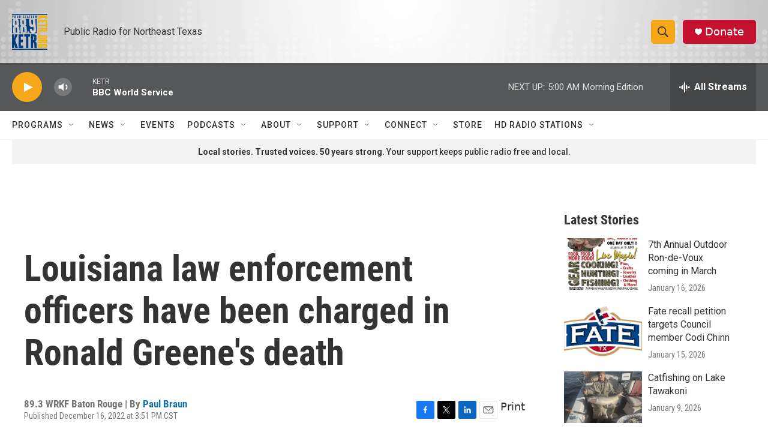

--- FILE ---
content_type: text/html;charset=UTF-8
request_url: https://www.ketr.org/2022-12-16/louisiana-law-enforcement-officers-have-been-charged-in-ronald-greenes-death
body_size: 32509
content:
<!DOCTYPE html>
<html class="ArtP aside" lang="en">
    <head>
    <meta charset="UTF-8">

    

    <style data-cssvarsponyfill="true">
        :root { --siteBgColorInverse: #121212; --primaryTextColorInverse: #ffffff; --secondaryTextColorInverse: #cccccc; --tertiaryTextColorInverse: #cccccc; --headerBgColorInverse: #000000; --headerBorderColorInverse: #858585; --headerTextColorInverse: #ffffff; --secC1_Inverse: #a2a2a2; --secC4_Inverse: #282828; --headerNavBarBgColorInverse: #121212; --headerMenuBgColorInverse: #ffffff; --headerMenuTextColorInverse: #6b2b85; --headerMenuTextColorHoverInverse: #6b2b85; --liveBlogTextColorInverse: #ffffff; --applyButtonColorInverse: #4485D5; --applyButtonTextColorInverse: #4485D5; --siteBgColor: #ffffff; --primaryTextColor: #333333; --secondaryTextColor: #666666; --secC1: #767676; --secC4: #f5f5f5; --secC5: #ffffff; --siteBgColor: #ffffff; --siteInverseBgColor: #000000; --linkColor: #1772b0; --linkHoverColor: #125c8e; --headerBgColor: #ffffff; --headerBgColorInverse: #000000; --headerBorderColor: #e6e6e6; --headerBorderColorInverse: #858585; --tertiaryTextColor: #1c1c1c; --headerTextColor: #333333; --buttonTextColor: #ffffff; --headerNavBarBgColor: #ffffff; --headerNavBarTextColor: #333333; --headerMenuBgColor: #ffffff; --headerMenuTextColor: #333333; --headerMenuTextColorHover: #767676; --liveBlogTextColor: #282829; --applyButtonColor: #194173; --applyButtonTextColor: #2c4273; --primaryColor1: #555759; --primaryColor2: #f7a81a; --breakingColor: #ff6f00; --secC2: #dcdcdc; --secC3: #e6e6e6; --secC5: #ffffff; --linkColor: #1772b0; --linkHoverColor: #125c8e; --donateBGColor: #c41230; --headerIconColor: #ffffff; --hatButtonBgColor: #ffffff; --hatButtonBgHoverColor: #411c58; --hatButtonBorderColor: #411c58; --hatButtonBorderHoverColor: #ffffff; --hatButtoniconColor: #d62021; --hatButtonTextColor: #411c58; --hatButtonTextHoverColor: #ffffff; --footerTextColor: #ffffff; --footerTextBgColor: #ffffff; --footerPartnersBgColor: #000000; --listBorderColor: #000000; --gridBorderColor: #e6e6e6; --tagButtonBorderColor: #1772b0; --tagButtonTextColor: #1772b0; --breakingTextColor: #ffffff; --sectionTextColor: #ffffff; --contentWidth: 1240px; --primaryHeadlineFont: sans-serif; --secHlFont: sans-serif; --bodyFont: sans-serif; --colorWhite: #ffffff; --colorBlack: #000000;} .fonts-loaded { --primaryHeadlineFont: "Roboto Condensed"; --secHlFont: "Roboto Condensed"; --bodyFont: "Roboto"; --liveBlogBodyFont: "Roboto";}
    </style>

    
    <meta property="fb:app_id" content="112670768762565">


    <meta property="og:title" content="Louisiana law enforcement officers have been charged in Ronald Greene&#x27;s death">

    <meta property="og:url" content="https://www.ketr.org/2022-12-16/louisiana-law-enforcement-officers-have-been-charged-in-ronald-greenes-death">

    <meta property="og:description" content="Five Louisiana law enforcement officers have been charged in Ronald Greene&#x27;s death, who died in 2019 after police said he resisted arrest. Bodycam video shows the officers beating Greene.">

    <meta property="og:site_name" content="88.9 KETR">



    <meta property="og:type" content="article">

    <meta property="article:author" content="https://www.ketr.org/people/paul-braun">

    <meta property="article:published_time" content="2022-12-16T21:51:02">

    <meta property="article:modified_time" content="2022-12-16T21:59:57.81">

    
    <meta name="twitter:card" content="summary_large_image"/>
    
    
    
    
    <meta name="twitter:description" content="Five Louisiana law enforcement officers have been charged in Ronald Greene&#x27;s death, who died in 2019 after police said he resisted arrest. Bodycam video shows the officers beating Greene."/>
    
    
    
    
    <meta name="twitter:site" content="@ketrradio"/>
    
    
    
    <meta name="twitter:title" content="Louisiana law enforcement officers have been charged in Ronald Greene&#x27;s death"/>
    


    <meta name="facebook-domain-verification" content="u9bdu177vn7xcbz7ez2n0lvfd4busg">



    <link data-cssvarsponyfill="true" class="Webpack-css" rel="stylesheet" href="https://npr.brightspotcdn.com/resource/00000177-1bc0-debb-a57f-dfcf4a950000/styleguide/All.min.0db89f2a608a6b13cec2d9fc84f71c45.gz.css">

    

    <style>.FooterNavigation-items-item {
    display: inline-block
}</style>
<style>[class*='-articleBody'] > ul,
[class*='-articleBody'] > ul ul {
    list-style-type: disc;
}</style>


    <meta name="viewport" content="width=device-width, initial-scale=1, viewport-fit=cover"><title>Louisiana law enforcement officers have been charged in Ronald Greene&#x27;s death</title><meta name="description" content="Five Louisiana law enforcement officers have been charged in Ronald Greene&#x27;s death, who died in 2019 after police said he resisted arrest. Bodycam video shows the officers beating Greene."><link rel="canonical" href="https://www.npr.org/2022/12/16/1143656786/louisiana-law-enforcement-officers-have-been-charged-in-ronald-greene-s-death"><meta name="brightspot.contentId" content="00000185-1cf3-d8b6-a185-7cff7e9c0000"><link rel="apple-touch-icon"sizes="180x180"href="/apple-touch-icon.png"><link rel="icon"type="image/png"href="/favicon-32x32.png"><link rel="icon"type="image/png"href="/favicon-16x16.png">
    
    
    <meta name="brightspot-dataLayer" content="{
  &quot;author&quot; : &quot;Paul Braun&quot;,
  &quot;bspStoryId&quot; : &quot;00000185-1cf3-d8b6-a185-7cff7e9c0000&quot;,
  &quot;category&quot; : &quot;&quot;,
  &quot;inlineAudio&quot; : 1,
  &quot;keywords&quot; : &quot;&quot;,
  &quot;nprCmsSite&quot; : true,
  &quot;nprStoryId&quot; : &quot;1143656786&quot;,
  &quot;pageType&quot; : &quot;news-story&quot;,
  &quot;program&quot; : &quot;All Things Considered&quot;,
  &quot;publishedDate&quot; : &quot;2022-12-16T15:51:02Z&quot;,
  &quot;siteName&quot; : &quot;88.9 KETR&quot;,
  &quot;station&quot; : &quot;KETR&quot;,
  &quot;stationOrgId&quot; : &quot;1177&quot;,
  &quot;storyOrgId&quot; : &quot;s594&quot;,
  &quot;storyTheme&quot; : &quot;news-story&quot;,
  &quot;storyTitle&quot; : &quot;Louisiana law enforcement officers have been charged in Ronald Greene&#x27;s death&quot;,
  &quot;timezone&quot; : &quot;America/Chicago&quot;,
  &quot;wordCount&quot; : 0,
  &quot;series&quot; : &quot;&quot;
}">
    <script id="brightspot-dataLayer">
        (function () {
            var dataValue = document.head.querySelector('meta[name="brightspot-dataLayer"]').content;
            if (dataValue) {
                window.brightspotDataLayer = JSON.parse(dataValue);
            }
        })();
    </script>

    <link rel="amphtml" href="https://www.ketr.org/2022-12-16/louisiana-law-enforcement-officers-have-been-charged-in-ronald-greenes-death?_amp=true">

    

    
    <script src="https://npr.brightspotcdn.com/resource/00000177-1bc0-debb-a57f-dfcf4a950000/styleguide/All.min.fd8f7fccc526453c829dde80fc7c2ef5.gz.js" async></script>
    

    <script async="async" src="https://securepubads.g.doubleclick.net/tag/js/gpt.js"></script>
<script type="text/javascript">
    // Google tag setup
    var googletag = googletag || {};
    googletag.cmd = googletag.cmd || [];

    googletag.cmd.push(function () {
        // @see https://developers.google.com/publisher-tag/reference#googletag.PubAdsService_enableLazyLoad
        googletag.pubads().enableLazyLoad({
            fetchMarginPercent: 100, // fetch and render ads within this % of viewport
            renderMarginPercent: 100,
            mobileScaling: 1  // Same on mobile.
        });

        googletag.pubads().enableSingleRequest()
        googletag.pubads().enableAsyncRendering()
        googletag.pubads().collapseEmptyDivs()
        googletag.pubads().disableInitialLoad()
        googletag.enableServices()
    })
</script>
<script>

  window.fbAsyncInit = function() {
      FB.init({
          
              appId : '112670768762565',
          
          xfbml : true,
          version : 'v2.9'
      });
  };

  (function(d, s, id){
     var js, fjs = d.getElementsByTagName(s)[0];
     if (d.getElementById(id)) {return;}
     js = d.createElement(s); js.id = id;
     js.src = "//connect.facebook.net/en_US/sdk.js";
     fjs.parentNode.insertBefore(js, fjs);
   }(document, 'script', 'facebook-jssdk'));
</script>
<meta name="gtm-dataLayer" content="{
  &quot;gtmAuthor&quot; : &quot;Paul Braun&quot;,
  &quot;gtmBspStoryId&quot; : &quot;00000185-1cf3-d8b6-a185-7cff7e9c0000&quot;,
  &quot;gtmCategory&quot; : &quot;&quot;,
  &quot;gtmInlineAudio&quot; : 1,
  &quot;gtmKeywords&quot; : &quot;&quot;,
  &quot;gtmNprCmsSite&quot; : true,
  &quot;gtmNprStoryId&quot; : &quot;1143656786&quot;,
  &quot;gtmPageType&quot; : &quot;news-story&quot;,
  &quot;gtmProgram&quot; : &quot;All Things Considered&quot;,
  &quot;gtmPublishedDate&quot; : &quot;2022-12-16T15:51:02Z&quot;,
  &quot;gtmSiteName&quot; : &quot;88.9 KETR&quot;,
  &quot;gtmStation&quot; : &quot;KETR&quot;,
  &quot;gtmStationOrgId&quot; : &quot;1177&quot;,
  &quot;gtmStoryOrgId&quot; : &quot;s594&quot;,
  &quot;gtmStoryTheme&quot; : &quot;news-story&quot;,
  &quot;gtmStoryTitle&quot; : &quot;Louisiana law enforcement officers have been charged in Ronald Greene&#x27;s death&quot;,
  &quot;gtmTimezone&quot; : &quot;America/Chicago&quot;,
  &quot;gtmWordCount&quot; : 0,
  &quot;gtmSeries&quot; : &quot;&quot;
}"><script>

    (function () {
        var dataValue = document.head.querySelector('meta[name="gtm-dataLayer"]').content;
        if (dataValue) {
            window.dataLayer = window.dataLayer || [];
            dataValue = JSON.parse(dataValue);
            dataValue['event'] = 'gtmFirstView';
            window.dataLayer.push(dataValue);
        }
    })();

    (function(w,d,s,l,i){w[l]=w[l]||[];w[l].push({'gtm.start':
            new Date().getTime(),event:'gtm.js'});var f=d.getElementsByTagName(s)[0],
        j=d.createElement(s),dl=l!='dataLayer'?'&l='+l:'';j.async=true;j.src=
        'https://www.googletagmanager.com/gtm.js?id='+i+dl;f.parentNode.insertBefore(j,f);
})(window,document,'script','dataLayer','GTM-N39QFDR');</script><script type="application/ld+json">{"@context":"http://schema.org","@type":"NewsArticle","author":[{"@context":"http://schema.org","@type":"Person","name":"Paul Braun","url":"https://www.ketr.org/people/paul-braun"}],"dateModified":"2022-12-16T16:59:57Z","datePublished":"2022-12-16T16:51:02Z","headline":"Louisiana law enforcement officers have been charged in Ronald Greene's death","mainEntityOfPage":{"@type":"NewsArticle","@id":"https://www.ketr.org/2022-12-16/louisiana-law-enforcement-officers-have-been-charged-in-ronald-greenes-death"},"publisher":{"@type":"Organization","name":"KETR","logo":{"@context":"http://schema.org","@type":"ImageObject","url":"https://npr.brightspotcdn.com/dims4/default/19bf55b/2147483647/resize/x60/quality/90/?url=http%3A%2F%2Fnpr-brightspot.s3.amazonaws.com%2Flegacy%2Fsites%2Fketr%2Ffiles%2F201603%2Fprimary_full_color_0.png"}}}</script><script type="application/ld+json">{"@context":"http://schema.org","@type":"ListenAction","description":"Five Louisiana law enforcement officers have been charged in Ronald Greene's death, who died in 2019 after police said he resisted arrest. Bodycam video shows the officers beating Greene.","name":"Louisiana law enforcement officers have been charged in Ronald Greene's death"}</script><script>window.addEventListener('DOMContentLoaded', (event) => {
    window.nulldurationobserver = new MutationObserver(function (mutations) {
        document.querySelectorAll('.StreamPill-duration').forEach(pill => { 
      if (pill.innerText == "LISTENNULL") {
         pill.innerText = "LISTEN"
      } 
    });
      });

      window.nulldurationobserver.observe(document.body, {
        childList: true,
        subtree: true
      });
});
</script>


    <script>
        var head = document.getElementsByTagName('head')
        head = head[0]
        var link = document.createElement('link');
        link.setAttribute('href', 'https://fonts.googleapis.com/css?family=Roboto Condensed|Roboto|Roboto:400,500,700&display=swap');
        var relList = link.relList;

        if (relList && relList.supports('preload')) {
            link.setAttribute('as', 'style');
            link.setAttribute('rel', 'preload');
            link.setAttribute('onload', 'this.rel="stylesheet"');
            link.setAttribute('crossorigin', 'anonymous');
        } else {
            link.setAttribute('rel', 'stylesheet');
        }

        head.appendChild(link);
    </script>
</head>


    <body class="Page-body" data-content-width="1240px">
    <noscript>
    <iframe src="https://www.googletagmanager.com/ns.html?id=GTM-N39QFDR" height="0" width="0" style="display:none;visibility:hidden"></iframe>
</noscript>
        

    <!-- Putting icons here, so we don't have to include in a bunch of -body hbs's -->
<svg xmlns="http://www.w3.org/2000/svg" style="display:none" id="iconsMap1" class="iconsMap">
    <symbol id="play-icon" viewBox="0 0 115 115">
        <polygon points="0,0 115,57.5 0,115" fill="currentColor" />
    </symbol>
    <symbol id="grid" viewBox="0 0 32 32">
            <g>
                <path d="M6.4,5.7 C6.4,6.166669 6.166669,6.4 5.7,6.4 L0.7,6.4 C0.233331,6.4 0,6.166669 0,5.7 L0,0.7 C0,0.233331 0.233331,0 0.7,0 L5.7,0 C6.166669,0 6.4,0.233331 6.4,0.7 L6.4,5.7 Z M19.2,5.7 C19.2,6.166669 18.966669,6.4 18.5,6.4 L13.5,6.4 C13.033331,6.4 12.8,6.166669 12.8,5.7 L12.8,0.7 C12.8,0.233331 13.033331,0 13.5,0 L18.5,0 C18.966669,0 19.2,0.233331 19.2,0.7 L19.2,5.7 Z M32,5.7 C32,6.166669 31.766669,6.4 31.3,6.4 L26.3,6.4 C25.833331,6.4 25.6,6.166669 25.6,5.7 L25.6,0.7 C25.6,0.233331 25.833331,0 26.3,0 L31.3,0 C31.766669,0 32,0.233331 32,0.7 L32,5.7 Z M6.4,18.5 C6.4,18.966669 6.166669,19.2 5.7,19.2 L0.7,19.2 C0.233331,19.2 0,18.966669 0,18.5 L0,13.5 C0,13.033331 0.233331,12.8 0.7,12.8 L5.7,12.8 C6.166669,12.8 6.4,13.033331 6.4,13.5 L6.4,18.5 Z M19.2,18.5 C19.2,18.966669 18.966669,19.2 18.5,19.2 L13.5,19.2 C13.033331,19.2 12.8,18.966669 12.8,18.5 L12.8,13.5 C12.8,13.033331 13.033331,12.8 13.5,12.8 L18.5,12.8 C18.966669,12.8 19.2,13.033331 19.2,13.5 L19.2,18.5 Z M32,18.5 C32,18.966669 31.766669,19.2 31.3,19.2 L26.3,19.2 C25.833331,19.2 25.6,18.966669 25.6,18.5 L25.6,13.5 C25.6,13.033331 25.833331,12.8 26.3,12.8 L31.3,12.8 C31.766669,12.8 32,13.033331 32,13.5 L32,18.5 Z M6.4,31.3 C6.4,31.766669 6.166669,32 5.7,32 L0.7,32 C0.233331,32 0,31.766669 0,31.3 L0,26.3 C0,25.833331 0.233331,25.6 0.7,25.6 L5.7,25.6 C6.166669,25.6 6.4,25.833331 6.4,26.3 L6.4,31.3 Z M19.2,31.3 C19.2,31.766669 18.966669,32 18.5,32 L13.5,32 C13.033331,32 12.8,31.766669 12.8,31.3 L12.8,26.3 C12.8,25.833331 13.033331,25.6 13.5,25.6 L18.5,25.6 C18.966669,25.6 19.2,25.833331 19.2,26.3 L19.2,31.3 Z M32,31.3 C32,31.766669 31.766669,32 31.3,32 L26.3,32 C25.833331,32 25.6,31.766669 25.6,31.3 L25.6,26.3 C25.6,25.833331 25.833331,25.6 26.3,25.6 L31.3,25.6 C31.766669,25.6 32,25.833331 32,26.3 L32,31.3 Z" id=""></path>
            </g>
    </symbol>
    <symbol id="radio-stream" width="18" height="19" viewBox="0 0 18 19">
        <g fill="currentColor" fill-rule="nonzero">
            <path d="M.5 8c-.276 0-.5.253-.5.565v1.87c0 .312.224.565.5.565s.5-.253.5-.565v-1.87C1 8.253.776 8 .5 8zM2.5 8c-.276 0-.5.253-.5.565v1.87c0 .312.224.565.5.565s.5-.253.5-.565v-1.87C3 8.253 2.776 8 2.5 8zM3.5 7c-.276 0-.5.276-.5.617v3.766c0 .34.224.617.5.617s.5-.276.5-.617V7.617C4 7.277 3.776 7 3.5 7zM5.5 6c-.276 0-.5.275-.5.613v5.774c0 .338.224.613.5.613s.5-.275.5-.613V6.613C6 6.275 5.776 6 5.5 6zM6.5 4c-.276 0-.5.26-.5.58v8.84c0 .32.224.58.5.58s.5-.26.5-.58V4.58C7 4.26 6.776 4 6.5 4zM8.5 0c-.276 0-.5.273-.5.61v17.78c0 .337.224.61.5.61s.5-.273.5-.61V.61C9 .273 8.776 0 8.5 0zM9.5 2c-.276 0-.5.274-.5.612v14.776c0 .338.224.612.5.612s.5-.274.5-.612V2.612C10 2.274 9.776 2 9.5 2zM11.5 5c-.276 0-.5.276-.5.616v8.768c0 .34.224.616.5.616s.5-.276.5-.616V5.616c0-.34-.224-.616-.5-.616zM12.5 6c-.276 0-.5.262-.5.584v4.832c0 .322.224.584.5.584s.5-.262.5-.584V6.584c0-.322-.224-.584-.5-.584zM14.5 7c-.276 0-.5.29-.5.647v3.706c0 .357.224.647.5.647s.5-.29.5-.647V7.647C15 7.29 14.776 7 14.5 7zM15.5 8c-.276 0-.5.253-.5.565v1.87c0 .312.224.565.5.565s.5-.253.5-.565v-1.87c0-.312-.224-.565-.5-.565zM17.5 8c-.276 0-.5.253-.5.565v1.87c0 .312.224.565.5.565s.5-.253.5-.565v-1.87c0-.312-.224-.565-.5-.565z"/>
        </g>
    </symbol>
    <symbol id="icon-magnify" viewBox="0 0 31 31">
        <g>
            <path fill-rule="evenodd" d="M22.604 18.89l-.323.566 8.719 8.8L28.255 31l-8.719-8.8-.565.404c-2.152 1.346-4.386 2.018-6.7 2.018-3.39 0-6.284-1.21-8.679-3.632C1.197 18.568 0 15.66 0 12.27c0-3.39 1.197-6.283 3.592-8.678C5.987 1.197 8.88 0 12.271 0c3.39 0 6.283 1.197 8.678 3.592 2.395 2.395 3.593 5.288 3.593 8.679 0 2.368-.646 4.574-1.938 6.62zM19.162 5.77C17.322 3.925 15.089 3 12.46 3c-2.628 0-4.862.924-6.702 2.77C3.92 7.619 3 9.862 3 12.5c0 2.639.92 4.882 2.76 6.73C7.598 21.075 9.832 22 12.46 22c2.629 0 4.862-.924 6.702-2.77C21.054 17.33 22 15.085 22 12.5c0-2.586-.946-4.83-2.838-6.73z"/>
        </g>
    </symbol>
    <symbol id="burger-menu" viewBox="0 0 14 10">
        <g>
            <path fill-rule="evenodd" d="M0 5.5v-1h14v1H0zM0 1V0h14v1H0zm0 9V9h14v1H0z"></path>
        </g>
    </symbol>
    <symbol id="close-x" viewBox="0 0 14 14">
        <g>
            <path fill-rule="nonzero" d="M6.336 7L0 .664.664 0 7 6.336 13.336 0 14 .664 7.664 7 14 13.336l-.664.664L7 7.664.664 14 0 13.336 6.336 7z"></path>
        </g>
    </symbol>
    <symbol id="share-more-arrow" viewBox="0 0 512 512" style="enable-background:new 0 0 512 512;">
        <g>
            <g>
                <path d="M512,241.7L273.643,3.343v156.152c-71.41,3.744-138.015,33.337-188.958,84.28C30.075,298.384,0,370.991,0,448.222v60.436
                    l29.069-52.985c45.354-82.671,132.173-134.027,226.573-134.027c5.986,0,12.004,0.212,18.001,0.632v157.779L512,241.7z
                    M255.642,290.666c-84.543,0-163.661,36.792-217.939,98.885c26.634-114.177,129.256-199.483,251.429-199.483h15.489V78.131
                    l163.568,163.568L304.621,405.267V294.531l-13.585-1.683C279.347,291.401,267.439,290.666,255.642,290.666z"></path>
            </g>
        </g>
    </symbol>
    <symbol id="chevron" viewBox="0 0 100 100">
        <g>
            <path d="M22.4566257,37.2056786 L-21.4456527,71.9511488 C-22.9248661,72.9681457 -24.9073712,72.5311671 -25.8758148,70.9765924 L-26.9788683,69.2027424 C-27.9450684,67.6481676 -27.5292733,65.5646602 -26.0500598,64.5484493 L20.154796,28.2208967 C21.5532435,27.2597011 23.3600078,27.2597011 24.759951,28.2208967 L71.0500598,64.4659264 C72.5292733,65.4829232 72.9450684,67.5672166 71.9788683,69.1217913 L70.8750669,70.8956413 C69.9073712,72.4502161 67.9241183,72.8848368 66.4449048,71.8694118 L22.4566257,37.2056786 Z" id="Transparent-Chevron" transform="translate(22.500000, 50.000000) rotate(90.000000) translate(-22.500000, -50.000000) "></path>
        </g>
    </symbol>
</svg>

<svg xmlns="http://www.w3.org/2000/svg" style="display:none" id="iconsMap2" class="iconsMap">
    <symbol id="mono-icon-facebook" viewBox="0 0 10 19">
        <path fill-rule="evenodd" d="M2.707 18.25V10.2H0V7h2.707V4.469c0-1.336.375-2.373 1.125-3.112C4.582.62 5.578.25 6.82.25c1.008 0 1.828.047 2.461.14v2.848H7.594c-.633 0-1.067.14-1.301.422-.188.235-.281.61-.281 1.125V7H9l-.422 3.2H6.012v8.05H2.707z"></path>
    </symbol>
    <symbol id="mono-icon-instagram" viewBox="0 0 17 17">
        <g>
            <path fill-rule="evenodd" d="M8.281 4.207c.727 0 1.4.182 2.022.545a4.055 4.055 0 0 1 1.476 1.477c.364.62.545 1.294.545 2.021 0 .727-.181 1.4-.545 2.021a4.055 4.055 0 0 1-1.476 1.477 3.934 3.934 0 0 1-2.022.545c-.726 0-1.4-.182-2.021-.545a4.055 4.055 0 0 1-1.477-1.477 3.934 3.934 0 0 1-.545-2.021c0-.727.182-1.4.545-2.021A4.055 4.055 0 0 1 6.26 4.752a3.934 3.934 0 0 1 2.021-.545zm0 6.68a2.54 2.54 0 0 0 1.864-.774 2.54 2.54 0 0 0 .773-1.863 2.54 2.54 0 0 0-.773-1.863 2.54 2.54 0 0 0-1.864-.774 2.54 2.54 0 0 0-1.863.774 2.54 2.54 0 0 0-.773 1.863c0 .727.257 1.348.773 1.863a2.54 2.54 0 0 0 1.863.774zM13.45 4.03c-.023.258-.123.48-.299.668a.856.856 0 0 1-.65.281.913.913 0 0 1-.668-.28.913.913 0 0 1-.281-.669c0-.258.094-.48.281-.668a.913.913 0 0 1 .668-.28c.258 0 .48.093.668.28.187.188.281.41.281.668zm2.672.95c.023.656.035 1.746.035 3.269 0 1.523-.017 2.62-.053 3.287-.035.668-.134 1.248-.298 1.74a4.098 4.098 0 0 1-.967 1.53 4.098 4.098 0 0 1-1.53.966c-.492.164-1.072.264-1.74.3-.668.034-1.763.052-3.287.052-1.523 0-2.619-.018-3.287-.053-.668-.035-1.248-.146-1.74-.334a3.747 3.747 0 0 1-1.53-.931 4.098 4.098 0 0 1-.966-1.53c-.164-.492-.264-1.072-.299-1.74C.424 10.87.406 9.773.406 8.25S.424 5.63.46 4.963c.035-.668.135-1.248.299-1.74.21-.586.533-1.096.967-1.53A4.098 4.098 0 0 1 3.254.727c.492-.164 1.072-.264 1.74-.3C5.662.394 6.758.376 8.281.376c1.524 0 2.62.018 3.287.053.668.035 1.248.135 1.74.299a4.098 4.098 0 0 1 2.496 2.496c.165.492.27 1.078.317 1.757zm-1.687 7.91c.14-.399.234-1.032.28-1.899.024-.515.036-1.242.036-2.18V7.689c0-.961-.012-1.688-.035-2.18-.047-.89-.14-1.524-.281-1.899a2.537 2.537 0 0 0-1.512-1.511c-.375-.14-1.008-.235-1.899-.282a51.292 51.292 0 0 0-2.18-.035H7.72c-.938 0-1.664.012-2.18.035-.867.047-1.5.141-1.898.282a2.537 2.537 0 0 0-1.512 1.511c-.14.375-.234 1.008-.281 1.899a51.292 51.292 0 0 0-.036 2.18v1.125c0 .937.012 1.664.036 2.18.047.866.14 1.5.28 1.898.306.726.81 1.23 1.513 1.511.398.141 1.03.235 1.898.282.516.023 1.242.035 2.18.035h1.125c.96 0 1.687-.012 2.18-.035.89-.047 1.523-.141 1.898-.282.726-.304 1.23-.808 1.512-1.511z"></path>
        </g>
    </symbol>
    <symbol id="mono-icon-email" viewBox="0 0 512 512">
        <g>
            <path d="M67,148.7c11,5.8,163.8,89.1,169.5,92.1c5.7,3,11.5,4.4,20.5,4.4c9,0,14.8-1.4,20.5-4.4c5.7-3,158.5-86.3,169.5-92.1
                c4.1-2.1,11-5.9,12.5-10.2c2.6-7.6-0.2-10.5-11.3-10.5H257H65.8c-11.1,0-13.9,3-11.3,10.5C56,142.9,62.9,146.6,67,148.7z"></path>
            <path d="M455.7,153.2c-8.2,4.2-81.8,56.6-130.5,88.1l82.2,92.5c2,2,2.9,4.4,1.8,5.6c-1.2,1.1-3.8,0.5-5.9-1.4l-98.6-83.2
                c-14.9,9.6-25.4,16.2-27.2,17.2c-7.7,3.9-13.1,4.4-20.5,4.4c-7.4,0-12.8-0.5-20.5-4.4c-1.9-1-12.3-7.6-27.2-17.2l-98.6,83.2
                c-2,2-4.7,2.6-5.9,1.4c-1.2-1.1-0.3-3.6,1.7-5.6l82.1-92.5c-48.7-31.5-123.1-83.9-131.3-88.1c-8.8-4.5-9.3,0.8-9.3,4.9
                c0,4.1,0,205,0,205c0,9.3,13.7,20.9,23.5,20.9H257h185.5c9.8,0,21.5-11.7,21.5-20.9c0,0,0-201,0-205
                C464,153.9,464.6,148.7,455.7,153.2z"></path>
        </g>
    </symbol>
    <symbol id="default-image" width="24" height="24" viewBox="0 0 24 24" fill="none" stroke="currentColor" stroke-width="2" stroke-linecap="round" stroke-linejoin="round" class="feather feather-image">
        <rect x="3" y="3" width="18" height="18" rx="2" ry="2"></rect>
        <circle cx="8.5" cy="8.5" r="1.5"></circle>
        <polyline points="21 15 16 10 5 21"></polyline>
    </symbol>
    <symbol id="icon-email" width="18px" viewBox="0 0 20 14">
        <g id="Symbols" stroke="none" stroke-width="1" fill="none" fill-rule="evenodd" stroke-linecap="round" stroke-linejoin="round">
            <g id="social-button-bar" transform="translate(-125.000000, -8.000000)" stroke="#000000">
                <g id="Group-2" transform="translate(120.000000, 0.000000)">
                    <g id="envelope" transform="translate(6.000000, 9.000000)">
                        <path d="M17.5909091,10.6363636 C17.5909091,11.3138182 17.0410909,11.8636364 16.3636364,11.8636364 L1.63636364,11.8636364 C0.958909091,11.8636364 0.409090909,11.3138182 0.409090909,10.6363636 L0.409090909,1.63636364 C0.409090909,0.958090909 0.958909091,0.409090909 1.63636364,0.409090909 L16.3636364,0.409090909 C17.0410909,0.409090909 17.5909091,0.958090909 17.5909091,1.63636364 L17.5909091,10.6363636 L17.5909091,10.6363636 Z" id="Stroke-406"></path>
                        <polyline id="Stroke-407" points="17.1818182 0.818181818 9 7.36363636 0.818181818 0.818181818"></polyline>
                    </g>
                </g>
            </g>
        </g>
    </symbol>
    <symbol id="mono-icon-print" viewBox="0 0 12 12">
        <g fill-rule="evenodd">
            <path fill-rule="nonzero" d="M9 10V7H3v3H1a1 1 0 0 1-1-1V4a1 1 0 0 1 1-1h10a1 1 0 0 1 1 1v3.132A2.868 2.868 0 0 1 9.132 10H9zm.5-4.5a1 1 0 1 0 0-2 1 1 0 0 0 0 2zM3 0h6v2H3z"></path>
            <path d="M4 8h4v4H4z"></path>
        </g>
    </symbol>
    <symbol id="mono-icon-copylink" viewBox="0 0 12 12">
        <g fill-rule="evenodd">
            <path d="M10.199 2.378c.222.205.4.548.465.897.062.332.016.614-.132.774L8.627 6.106c-.187.203-.512.232-.75-.014a.498.498 0 0 0-.706.028.499.499 0 0 0 .026.706 1.509 1.509 0 0 0 2.165-.04l1.903-2.06c.37-.398.506-.98.382-1.636-.105-.557-.392-1.097-.77-1.445L9.968.8C9.591.452 9.03.208 8.467.145 7.803.072 7.233.252 6.864.653L4.958 2.709a1.509 1.509 0 0 0 .126 2.161.5.5 0 1 0 .68-.734c-.264-.218-.26-.545-.071-.747L7.597 1.33c.147-.16.425-.228.76-.19.353.038.71.188.931.394l.91.843.001.001zM1.8 9.623c-.222-.205-.4-.549-.465-.897-.062-.332-.016-.614.132-.774l1.905-2.057c.187-.203.512-.232.75.014a.498.498 0 0 0 .706-.028.499.499 0 0 0-.026-.706 1.508 1.508 0 0 0-2.165.04L.734 7.275c-.37.399-.506.98-.382 1.637.105.557.392 1.097.77 1.445l.91.843c.376.35.937.594 1.5.656.664.073 1.234-.106 1.603-.507L7.04 9.291a1.508 1.508 0 0 0-.126-2.16.5.5 0 0 0-.68.734c.264.218.26.545.071.747l-1.904 2.057c-.147.16-.425.228-.76.191-.353-.038-.71-.188-.931-.394l-.91-.843z"></path>
            <path d="M8.208 3.614a.5.5 0 0 0-.707.028L3.764 7.677a.5.5 0 0 0 .734.68L8.235 4.32a.5.5 0 0 0-.027-.707"></path>
        </g>
    </symbol>
    <symbol id="mono-icon-linkedin" viewBox="0 0 16 17">
        <g fill-rule="evenodd">
            <path d="M3.734 16.125H.464V5.613h3.27zM2.117 4.172c-.515 0-.96-.188-1.336-.563A1.825 1.825 0 0 1 .22 2.273c0-.515.187-.96.562-1.335.375-.375.82-.563 1.336-.563.516 0 .961.188 1.336.563.375.375.563.82.563 1.335 0 .516-.188.961-.563 1.336-.375.375-.82.563-1.336.563zM15.969 16.125h-3.27v-5.133c0-.844-.07-1.453-.21-1.828-.259-.633-.762-.95-1.512-.95s-1.278.282-1.582.845c-.235.421-.352 1.043-.352 1.863v5.203H5.809V5.613h3.128v1.442h.036c.234-.469.609-.856 1.125-1.16.562-.375 1.218-.563 1.968-.563 1.524 0 2.59.48 3.2 1.441.468.774.703 1.97.703 3.586v5.766z"></path>
        </g>
    </symbol>
    <symbol id="mono-icon-pinterest" viewBox="0 0 512 512">
        <g>
            <path d="M256,32C132.3,32,32,132.3,32,256c0,91.7,55.2,170.5,134.1,205.2c-0.6-15.6-0.1-34.4,3.9-51.4
                c4.3-18.2,28.8-122.1,28.8-122.1s-7.2-14.3-7.2-35.4c0-33.2,19.2-58,43.2-58c20.4,0,30.2,15.3,30.2,33.6
                c0,20.5-13.1,51.1-19.8,79.5c-5.6,23.8,11.9,43.1,35.4,43.1c42.4,0,71-54.5,71-119.1c0-49.1-33.1-85.8-93.2-85.8
                c-67.9,0-110.3,50.7-110.3,107.3c0,19.5,5.8,33.3,14.8,43.9c4.1,4.9,4.7,6.9,3.2,12.5c-1.1,4.1-3.5,14-4.6,18
                c-1.5,5.7-6.1,7.7-11.2,5.6c-31.3-12.8-45.9-47-45.9-85.6c0-63.6,53.7-139.9,160.1-139.9c85.5,0,141.8,61.9,141.8,128.3
                c0,87.9-48.9,153.5-120.9,153.5c-24.2,0-46.9-13.1-54.7-27.9c0,0-13,51.6-15.8,61.6c-4.7,17.3-14,34.5-22.5,48
                c20.1,5.9,41.4,9.2,63.5,9.2c123.7,0,224-100.3,224-224C480,132.3,379.7,32,256,32z"></path>
        </g>
    </symbol>
    <symbol id="mono-icon-tumblr" viewBox="0 0 512 512">
        <g>
            <path d="M321.2,396.3c-11.8,0-22.4-2.8-31.5-8.3c-6.9-4.1-11.5-9.6-14-16.4c-2.6-6.9-3.6-22.3-3.6-46.4V224h96v-64h-96V48h-61.9
                c-2.7,21.5-7.5,44.7-14.5,58.6c-7,13.9-14,25.8-25.6,35.7c-11.6,9.9-25.6,17.9-41.9,23.3V224h48v140.4c0,19,2,33.5,5.9,43.5
                c4,10,11.1,19.5,21.4,28.4c10.3,8.9,22.8,15.7,37.3,20.5c14.6,4.8,31.4,7.2,50.4,7.2c16.7,0,30.3-1.7,44.7-5.1
                c14.4-3.4,30.5-9.3,48.2-17.6v-65.6C363.2,389.4,342.3,396.3,321.2,396.3z"></path>
        </g>
    </symbol>
    <symbol id="mono-icon-twitter" viewBox="0 0 1200 1227">
        <g>
            <path d="M714.163 519.284L1160.89 0H1055.03L667.137 450.887L357.328 0H0L468.492 681.821L0 1226.37H105.866L515.491
            750.218L842.672 1226.37H1200L714.137 519.284H714.163ZM569.165 687.828L521.697 619.934L144.011 79.6944H306.615L611.412
            515.685L658.88 583.579L1055.08 1150.3H892.476L569.165 687.854V687.828Z" fill="white"></path>
        </g>
    </symbol>
    <symbol id="mono-icon-youtube" viewBox="0 0 512 512">
        <g>
            <path fill-rule="evenodd" d="M508.6,148.8c0-45-33.1-81.2-74-81.2C379.2,65,322.7,64,265,64c-3,0-6,0-9,0s-6,0-9,0c-57.6,0-114.2,1-169.6,3.6
                c-40.8,0-73.9,36.4-73.9,81.4C1,184.6-0.1,220.2,0,255.8C-0.1,291.4,1,327,3.4,362.7c0,45,33.1,81.5,73.9,81.5
                c58.2,2.7,117.9,3.9,178.6,3.8c60.8,0.2,120.3-1,178.6-3.8c40.9,0,74-36.5,74-81.5c2.4-35.7,3.5-71.3,3.4-107
                C512.1,220.1,511,184.5,508.6,148.8z M207,353.9V157.4l145,98.2L207,353.9z"></path>
        </g>
    </symbol>
    <symbol id="mono-icon-flipboard" viewBox="0 0 500 500">
        <g>
            <path d="M0,0V500H500V0ZM400,200H300V300H200V400H100V100H400Z"></path>
        </g>
    </symbol>
    <symbol id="mono-icon-bluesky" viewBox="0 0 568 501">
        <g>
            <path d="M123.121 33.6637C188.241 82.5526 258.281 181.681 284 234.873C309.719 181.681 379.759 82.5526 444.879
            33.6637C491.866 -1.61183 568 -28.9064 568 57.9464C568 75.2916 558.055 203.659 552.222 224.501C531.947 296.954
            458.067 315.434 392.347 304.249C507.222 323.8 536.444 388.56 473.333 453.32C353.473 576.312 301.061 422.461
            287.631 383.039C285.169 375.812 284.017 372.431 284 375.306C283.983 372.431 282.831 375.812 280.369 383.039C266.939
            422.461 214.527 576.312 94.6667 453.32C31.5556 388.56 60.7778 323.8 175.653 304.249C109.933 315.434 36.0535
            296.954 15.7778 224.501C9.94525 203.659 0 75.2916 0 57.9464C0 -28.9064 76.1345 -1.61183 123.121 33.6637Z"
            fill="white">
            </path>
        </g>
    </symbol>
    <symbol id="mono-icon-threads" viewBox="0 0 192 192">
        <g>
            <path d="M141.537 88.9883C140.71 88.5919 139.87 88.2104 139.019 87.8451C137.537 60.5382 122.616 44.905 97.5619 44.745C97.4484 44.7443 97.3355 44.7443 97.222 44.7443C82.2364 44.7443 69.7731 51.1409 62.102 62.7807L75.881 72.2328C81.6116 63.5383 90.6052 61.6848 97.2286 61.6848C97.3051 61.6848 97.3819 61.6848 97.4576 61.6855C105.707 61.7381 111.932 64.1366 115.961 68.814C118.893 72.2193 120.854 76.925 121.825 82.8638C114.511 81.6207 106.601 81.2385 98.145 81.7233C74.3247 83.0954 59.0111 96.9879 60.0396 116.292C60.5615 126.084 65.4397 134.508 73.775 140.011C80.8224 144.663 89.899 146.938 99.3323 146.423C111.79 145.74 121.563 140.987 128.381 132.296C133.559 125.696 136.834 117.143 138.28 106.366C144.217 109.949 148.617 114.664 151.047 120.332C155.179 129.967 155.42 145.8 142.501 158.708C131.182 170.016 117.576 174.908 97.0135 175.059C74.2042 174.89 56.9538 167.575 45.7381 153.317C35.2355 139.966 29.8077 120.682 29.6052 96C29.8077 71.3178 35.2355 52.0336 45.7381 38.6827C56.9538 24.4249 74.2039 17.11 97.0132 16.9405C119.988 17.1113 137.539 24.4614 149.184 38.788C154.894 45.8136 159.199 54.6488 162.037 64.9503L178.184 60.6422C174.744 47.9622 169.331 37.0357 161.965 27.974C147.036 9.60668 125.202 0.195148 97.0695 0H96.9569C68.8816 0.19447 47.2921 9.6418 32.7883 28.0793C19.8819 44.4864 13.2244 67.3157 13.0007 95.9325L13 96L13.0007 96.0675C13.2244 124.684 19.8819 147.514 32.7883 163.921C47.2921 182.358 68.8816 191.806 96.9569 192H97.0695C122.03 191.827 139.624 185.292 154.118 170.811C173.081 151.866 172.51 128.119 166.26 113.541C161.776 103.087 153.227 94.5962 141.537 88.9883ZM98.4405 129.507C88.0005 130.095 77.1544 125.409 76.6196 115.372C76.2232 107.93 81.9158 99.626 99.0812 98.6368C101.047 98.5234 102.976 98.468 104.871 98.468C111.106 98.468 116.939 99.0737 122.242 100.233C120.264 124.935 108.662 128.946 98.4405 129.507Z" fill="white"></path>
        </g>
    </symbol>
 </svg>

<svg xmlns="http://www.w3.org/2000/svg" style="display:none" id="iconsMap3" class="iconsMap">
    <symbol id="volume-mute" x="0px" y="0px" viewBox="0 0 24 24" style="enable-background:new 0 0 24 24;">
        <polygon fill="currentColor" points="11,5 6,9 2,9 2,15 6,15 11,19 "/>
        <line style="fill:none;stroke:currentColor;stroke-width:2;stroke-linecap:round;stroke-linejoin:round;" x1="23" y1="9" x2="17" y2="15"/>
        <line style="fill:none;stroke:currentColor;stroke-width:2;stroke-linecap:round;stroke-linejoin:round;" x1="17" y1="9" x2="23" y2="15"/>
    </symbol>
    <symbol id="volume-low" x="0px" y="0px" viewBox="0 0 24 24" style="enable-background:new 0 0 24 24;" xml:space="preserve">
        <polygon fill="currentColor" points="11,5 6,9 2,9 2,15 6,15 11,19 "/>
    </symbol>
    <symbol id="volume-mid" x="0px" y="0px" viewBox="0 0 24 24" style="enable-background:new 0 0 24 24;">
        <polygon fill="currentColor" points="11,5 6,9 2,9 2,15 6,15 11,19 "/>
        <path style="fill:none;stroke:currentColor;stroke-width:2;stroke-linecap:round;stroke-linejoin:round;" d="M15.5,8.5c2,2,2,5.1,0,7.1"/>
    </symbol>
    <symbol id="volume-high" x="0px" y="0px" viewBox="0 0 24 24" style="enable-background:new 0 0 24 24;">
        <polygon fill="currentColor" points="11,5 6,9 2,9 2,15 6,15 11,19 "/>
        <path style="fill:none;stroke:currentColor;stroke-width:2;stroke-linecap:round;stroke-linejoin:round;" d="M19.1,4.9c3.9,3.9,3.9,10.2,0,14.1 M15.5,8.5c2,2,2,5.1,0,7.1"/>
    </symbol>
    <symbol id="pause-icon" viewBox="0 0 12 16">
        <rect x="0" y="0" width="4" height="16" fill="currentColor"></rect>
        <rect x="8" y="0" width="4" height="16" fill="currentColor"></rect>
    </symbol>
    <symbol id="heart" viewBox="0 0 24 24">
        <g>
            <path d="M12 4.435c-1.989-5.399-12-4.597-12 3.568 0 4.068 3.06 9.481 12 14.997 8.94-5.516 12-10.929 12-14.997 0-8.118-10-8.999-12-3.568z"/>
        </g>
    </symbol>
    <symbol id="icon-location" width="24" height="24" viewBox="0 0 24 24" fill="currentColor" stroke="currentColor" stroke-width="2" stroke-linecap="round" stroke-linejoin="round" class="feather feather-map-pin">
        <path d="M21 10c0 7-9 13-9 13s-9-6-9-13a9 9 0 0 1 18 0z" fill="currentColor" fill-opacity="1"></path>
        <circle cx="12" cy="10" r="5" fill="#ffffff"></circle>
    </symbol>
    <symbol id="icon-ticket" width="23px" height="15px" viewBox="0 0 23 15">
        <g stroke="none" stroke-width="1" fill="none" fill-rule="evenodd">
            <g transform="translate(-625.000000, -1024.000000)">
                <g transform="translate(625.000000, 1024.000000)">
                    <path d="M0,12.057377 L0,3.94262296 C0.322189879,4.12588308 0.696256938,4.23076923 1.0952381,4.23076923 C2.30500469,4.23076923 3.28571429,3.26645946 3.28571429,2.07692308 C3.28571429,1.68461385 3.17904435,1.31680209 2.99266757,1 L20.0073324,1 C19.8209556,1.31680209 19.7142857,1.68461385 19.7142857,2.07692308 C19.7142857,3.26645946 20.6949953,4.23076923 21.9047619,4.23076923 C22.3037431,4.23076923 22.6778101,4.12588308 23,3.94262296 L23,12.057377 C22.6778101,11.8741169 22.3037431,11.7692308 21.9047619,11.7692308 C20.6949953,11.7692308 19.7142857,12.7335405 19.7142857,13.9230769 C19.7142857,14.3153862 19.8209556,14.6831979 20.0073324,15 L2.99266757,15 C3.17904435,14.6831979 3.28571429,14.3153862 3.28571429,13.9230769 C3.28571429,12.7335405 2.30500469,11.7692308 1.0952381,11.7692308 C0.696256938,11.7692308 0.322189879,11.8741169 -2.13162821e-14,12.057377 Z" fill="currentColor"></path>
                    <path d="M14.5,0.533333333 L14.5,15.4666667" stroke="#FFFFFF" stroke-linecap="square" stroke-dasharray="2"></path>
                </g>
            </g>
        </g>
    </symbol>
    <symbol id="icon-refresh" width="24" height="24" viewBox="0 0 24 24" fill="none" stroke="currentColor" stroke-width="2" stroke-linecap="round" stroke-linejoin="round" class="feather feather-refresh-cw">
        <polyline points="23 4 23 10 17 10"></polyline>
        <polyline points="1 20 1 14 7 14"></polyline>
        <path d="M3.51 9a9 9 0 0 1 14.85-3.36L23 10M1 14l4.64 4.36A9 9 0 0 0 20.49 15"></path>
    </symbol>

    <symbol>
    <g id="mono-icon-link-post" stroke="none" stroke-width="1" fill="none" fill-rule="evenodd">
        <g transform="translate(-313.000000, -10148.000000)" fill="#000000" fill-rule="nonzero">
            <g transform="translate(306.000000, 10142.000000)">
                <path d="M14.0614027,11.2506973 L14.3070318,11.2618997 C15.6181751,11.3582102 16.8219637,12.0327684 17.6059678,13.1077805 C17.8500396,13.4424472 17.7765978,13.9116075 17.441931,14.1556793 C17.1072643,14.3997511 16.638104,14.3263093 16.3940322,13.9916425 C15.8684436,13.270965 15.0667922,12.8217495 14.1971448,12.7578692 C13.3952042,12.6989624 12.605753,12.9728728 12.0021966,13.5148801 L11.8552806,13.6559298 L9.60365896,15.9651545 C8.45118119,17.1890154 8.4677248,19.1416686 9.64054436,20.3445766 C10.7566428,21.4893084 12.5263723,21.5504727 13.7041492,20.5254372 L13.8481981,20.3916503 L15.1367586,19.070032 C15.4259192,18.7734531 15.9007548,18.7674393 16.1973338,19.0565998 C16.466951,19.3194731 16.4964317,19.7357968 16.282313,20.0321436 L16.2107659,20.117175 L14.9130245,21.4480474 C13.1386707,23.205741 10.3106091,23.1805355 8.5665371,21.3917196 C6.88861294,19.6707486 6.81173139,16.9294487 8.36035888,15.1065701 L8.5206409,14.9274155 L10.7811785,12.6088842 C11.6500838,11.7173642 12.8355419,11.2288664 14.0614027,11.2506973 Z M22.4334629,7.60828039 C24.1113871,9.32925141 24.1882686,12.0705513 22.6396411,13.8934299 L22.4793591,14.0725845 L20.2188215,16.3911158 C19.2919892,17.3420705 18.0049901,17.8344754 16.6929682,17.7381003 C15.3818249,17.6417898 14.1780363,16.9672316 13.3940322,15.8922195 C13.1499604,15.5575528 13.2234022,15.0883925 13.558069,14.8443207 C13.8927357,14.6002489 14.361896,14.6736907 14.6059678,15.0083575 C15.1315564,15.729035 15.9332078,16.1782505 16.8028552,16.2421308 C17.6047958,16.3010376 18.394247,16.0271272 18.9978034,15.4851199 L19.1447194,15.3440702 L21.396341,13.0348455 C22.5488188,11.8109846 22.5322752,9.85833141 21.3594556,8.65542337 C20.2433572,7.51069163 18.4736277,7.44952726 17.2944986,8.47594561 L17.1502735,8.60991269 L15.8541776,9.93153101 C15.5641538,10.2272658 15.0893026,10.2318956 14.7935678,9.94187181 C14.524718,9.67821384 14.4964508,9.26180596 14.7114324,8.96608447 L14.783227,8.88126205 L16.0869755,7.55195256 C17.8613293,5.79425896 20.6893909,5.81946452 22.4334629,7.60828039 Z" id="Icon-Link"></path>
            </g>
        </g>
    </g>
    </symbol>
    <symbol id="icon-passport-badge" viewBox="0 0 80 80">
        <g fill="none" fill-rule="evenodd">
            <path fill="#5680FF" d="M0 0L80 0 0 80z" transform="translate(-464.000000, -281.000000) translate(100.000000, 180.000000) translate(364.000000, 101.000000)"/>
            <g fill="#FFF" fill-rule="nonzero">
                <path d="M17.067 31.676l-3.488-11.143-11.144-3.488 11.144-3.488 3.488-11.144 3.488 11.166 11.143 3.488-11.143 3.466-3.488 11.143zm4.935-19.567l1.207.373 2.896-4.475-4.497 2.895.394 1.207zm-9.871 0l.373-1.207-4.497-2.895 2.895 4.475 1.229-.373zm9.871 9.893l-.373 1.207 4.497 2.896-2.895-4.497-1.229.394zm-9.871 0l-1.207-.373-2.895 4.497 4.475-2.895-.373-1.229zm22.002-4.935c0 9.41-7.634 17.066-17.066 17.066C7.656 34.133 0 26.5 0 17.067 0 7.634 7.634 0 17.067 0c9.41 0 17.066 7.634 17.066 17.067zm-2.435 0c0-8.073-6.559-14.632-14.631-14.632-8.073 0-14.632 6.559-14.632 14.632 0 8.072 6.559 14.631 14.632 14.631 8.072-.022 14.631-6.58 14.631-14.631z" transform="translate(-464.000000, -281.000000) translate(100.000000, 180.000000) translate(364.000000, 101.000000) translate(6.400000, 6.400000)"/>
            </g>
        </g>
    </symbol>
    <symbol id="icon-passport-badge-circle" viewBox="0 0 45 45">
        <g fill="none" fill-rule="evenodd">
            <circle cx="23.5" cy="23" r="20.5" fill="#5680FF"/>
            <g fill="#FFF" fill-rule="nonzero">
                <path d="M17.067 31.676l-3.488-11.143-11.144-3.488 11.144-3.488 3.488-11.144 3.488 11.166 11.143 3.488-11.143 3.466-3.488 11.143zm4.935-19.567l1.207.373 2.896-4.475-4.497 2.895.394 1.207zm-9.871 0l.373-1.207-4.497-2.895 2.895 4.475 1.229-.373zm9.871 9.893l-.373 1.207 4.497 2.896-2.895-4.497-1.229.394zm-9.871 0l-1.207-.373-2.895 4.497 4.475-2.895-.373-1.229zm22.002-4.935c0 9.41-7.634 17.066-17.066 17.066C7.656 34.133 0 26.5 0 17.067 0 7.634 7.634 0 17.067 0c9.41 0 17.066 7.634 17.066 17.067zm-2.435 0c0-8.073-6.559-14.632-14.631-14.632-8.073 0-14.632 6.559-14.632 14.632 0 8.072 6.559 14.631 14.632 14.631 8.072-.022 14.631-6.58 14.631-14.631z" transform="translate(-464.000000, -281.000000) translate(100.000000, 180.000000) translate(364.000000, 101.000000) translate(6.400000, 6.400000)"/>
            </g>
        </g>
    </symbol>
    <symbol id="icon-pbs-charlotte-passport-navy" viewBox="0 0 401 42">
        <g fill="none" fill-rule="evenodd">
            <g transform="translate(-91.000000, -1361.000000) translate(89.000000, 1275.000000) translate(2.828125, 86.600000) translate(217.623043, -0.000000)">
                <circle cx="20.435" cy="20.435" r="20.435" fill="#5680FF"/>
                <path fill="#FFF" fill-rule="nonzero" d="M20.435 36.115l-3.743-11.96-11.96-3.743 11.96-3.744 3.743-11.96 3.744 11.984 11.96 3.743-11.96 3.72-3.744 11.96zm5.297-21l1.295.4 3.108-4.803-4.826 3.108.423 1.295zm-10.594 0l.4-1.295-4.826-3.108 3.108 4.803 1.318-.4zm10.594 10.617l-.4 1.295 4.826 3.108-3.107-4.826-1.319.423zm-10.594 0l-1.295-.4-3.107 4.826 4.802-3.107-.4-1.319zm23.614-5.297c0 10.1-8.193 18.317-18.317 18.317-10.1 0-18.316-8.193-18.316-18.317 0-10.123 8.193-18.316 18.316-18.316 10.1 0 18.317 8.193 18.317 18.316zm-2.614 0c0-8.664-7.039-15.703-15.703-15.703S4.732 11.772 4.732 20.435c0 8.664 7.04 15.703 15.703 15.703 8.664-.023 15.703-7.063 15.703-15.703z"/>
            </g>
            <path fill="currentColor" fill-rule="nonzero" d="M4.898 31.675v-8.216h2.1c2.866 0 5.075-.658 6.628-1.975 1.554-1.316 2.33-3.217 2.33-5.703 0-2.39-.729-4.19-2.187-5.395-1.46-1.206-3.59-1.81-6.391-1.81H0v23.099h4.898zm1.611-12.229H4.898V12.59h2.227c1.338 0 2.32.274 2.947.821.626.548.94 1.396.94 2.544 0 1.137-.374 2.004-1.122 2.599-.748.595-1.875.892-3.38.892zm22.024 12.229c2.612 0 4.68-.59 6.201-1.77 1.522-1.18 2.283-2.823 2.283-4.93 0-1.484-.324-2.674-.971-3.57-.648-.895-1.704-1.506-3.168-1.832v-.158c1.074-.18 1.935-.711 2.583-1.596.648-.885.972-2.017.972-3.397 0-2.032-.74-3.515-2.22-4.447-1.48-.932-3.858-1.398-7.133-1.398H19.89v23.098h8.642zm-.9-13.95h-2.844V12.59h2.575c1.401 0 2.425.192 3.073.576.648.385.972 1.02.972 1.904 0 .948-.298 1.627-.893 2.038-.595.41-1.556.616-2.883.616zm.347 9.905H24.79v-6.02h3.033c2.739 0 4.108.96 4.108 2.876 0 1.064-.321 1.854-.964 2.37-.642.516-1.638.774-2.986.774zm18.343 4.36c2.676 0 4.764-.6 6.265-1.8 1.5-1.201 2.251-2.844 2.251-4.93 0-1.506-.4-2.778-1.2-3.815-.801-1.038-2.281-2.072-4.44-3.105-1.633-.779-2.668-1.319-3.105-1.619-.437-.3-.755-.61-.955-.932-.2-.321-.3-.698-.3-1.13 0-.695.247-1.258.742-1.69.495-.432 1.206-.648 2.133-.648.78 0 1.572.1 2.377.3.806.2 1.825.553 3.058 1.059l1.58-3.808c-1.19-.516-2.33-.916-3.421-1.2-1.09-.285-2.236-.427-3.436-.427-2.444 0-4.358.585-5.743 1.754-1.385 1.169-2.078 2.775-2.078 4.818 0 1.085.211 2.033.632 2.844.422.811.985 1.522 1.69 2.133.706.61 1.765 1.248 3.176 1.912 1.506.716 2.504 1.237 2.994 1.564.49.326.861.666 1.114 1.019.253.353.38.755.38 1.208 0 .811-.288 1.422-.862 1.833-.574.41-1.398.616-2.472.616-.896 0-1.883-.142-2.963-.426-1.08-.285-2.398-.775-3.957-1.47v4.55c1.896.927 4.076 1.39 6.54 1.39zm29.609 0c2.338 0 4.455-.394 6.351-1.184v-4.108c-2.307.811-4.27 1.216-5.893 1.216-3.865 0-5.798-2.575-5.798-7.725 0-2.475.506-4.405 1.517-5.79 1.01-1.385 2.438-2.078 4.281-2.078.843 0 1.701.153 2.575.458.874.306 1.743.664 2.607 1.075l1.58-3.982c-2.265-1.084-4.519-1.627-6.762-1.627-2.201 0-4.12.482-5.759 1.446-1.637.963-2.893 2.348-3.768 4.155-.874 1.806-1.31 3.91-1.31 6.311 0 3.813.89 6.738 2.67 8.777 1.78 2.038 4.35 3.057 7.709 3.057zm15.278-.315v-8.31c0-2.054.3-3.54.9-4.456.601-.916 1.575-1.374 2.923-1.374 1.896 0 2.844 1.274 2.844 3.823v10.317h4.819V20.157c0-2.085-.537-3.686-1.612-4.802-1.074-1.117-2.649-1.675-4.724-1.675-2.338 0-4.044.864-5.118 2.59h-.253l.11-1.421c.074-1.443.111-2.36.111-2.749V7.092h-4.819v24.583h4.82zm20.318.316c1.38 0 2.499-.198 3.357-.593.859-.395 1.693-1.103 2.504-2.125h.127l.932 2.402h3.365v-11.77c0-2.107-.632-3.676-1.896-4.708-1.264-1.033-3.08-1.549-5.45-1.549-2.476 0-4.73.532-6.762 1.596l1.595 3.254c1.907-.853 3.566-1.28 4.977-1.28 1.833 0 2.749.896 2.749 2.687v.774l-3.065.094c-2.644.095-4.621.588-5.932 1.478-1.312.89-1.967 2.272-1.967 4.147 0 1.79.487 3.17 1.461 4.14.974.968 2.31 1.453 4.005 1.453zm1.817-3.524c-1.559 0-2.338-.679-2.338-2.038 0-.948.342-1.653 1.027-2.117.684-.463 1.727-.716 3.128-.758l1.864-.063v1.453c0 1.064-.334 1.917-1.003 2.56-.669.642-1.562.963-2.678.963zm17.822 3.208v-8.99c0-1.422.429-2.528 1.287-3.318.859-.79 2.057-1.185 3.594-1.185.559 0 1.033.053 1.422.158l.364-4.518c-.432-.095-.975-.142-1.628-.142-1.095 0-2.109.303-3.04.908-.933.606-1.673 1.404-2.22 2.394h-.237l-.711-2.97h-3.65v17.663h4.819zm14.267 0V7.092h-4.819v24.583h4.819zm12.07.316c2.708 0 4.82-.811 6.336-2.433 1.517-1.622 2.275-3.871 2.275-6.746 0-1.854-.347-3.47-1.043-4.85-.695-1.38-1.69-2.439-2.986-3.176-1.295-.738-2.79-1.106-4.486-1.106-2.728 0-4.845.8-6.351 2.401-1.507 1.601-2.26 3.845-2.26 6.73 0 1.854.348 3.476 1.043 4.867.695 1.39 1.69 2.456 2.986 3.199 1.295.742 2.791 1.114 4.487 1.114zm.064-3.871c-1.295 0-2.23-.448-2.804-1.343-.574-.895-.861-2.217-.861-3.965 0-1.76.284-3.073.853-3.942.569-.87 1.495-1.304 2.78-1.304 1.296 0 2.228.437 2.797 1.312.569.874.853 2.185.853 3.934 0 1.758-.282 3.083-.845 3.973-.564.89-1.488 1.335-2.773 1.335zm18.154 3.87c1.748 0 3.222-.268 4.423-.805v-3.586c-1.18.368-2.19.552-3.033.552-.632 0-1.14-.163-1.525-.49-.384-.326-.576-.831-.576-1.516V17.63h4.945v-3.618h-4.945v-3.76h-3.081l-1.39 3.728-2.655 1.611v2.039h2.307v8.515c0 1.949.44 3.41 1.32 4.384.879.974 2.282 1.462 4.21 1.462zm13.619 0c1.748 0 3.223-.268 4.423-.805v-3.586c-1.18.368-2.19.552-3.033.552-.632 0-1.14-.163-1.524-.49-.385-.326-.577-.831-.577-1.516V17.63h4.945v-3.618h-4.945v-3.76h-3.08l-1.391 3.728-2.654 1.611v2.039h2.306v8.515c0 1.949.44 3.41 1.32 4.384.879.974 2.282 1.462 4.21 1.462zm15.562 0c1.38 0 2.55-.102 3.508-.308.958-.205 1.859-.518 2.701-.94v-3.728c-1.032.484-2.022.837-2.97 1.058-.948.222-1.954.332-3.017.332-1.37 0-2.433-.384-3.192-1.153-.758-.769-1.164-1.838-1.216-3.207h11.39v-2.338c0-2.507-.695-4.471-2.085-5.893-1.39-1.422-3.333-2.133-5.83-2.133-2.612 0-4.658.808-6.137 2.425-1.48 1.617-2.22 3.905-2.22 6.864 0 2.876.8 5.098 2.401 6.668 1.601 1.569 3.824 2.354 6.667 2.354zm2.686-11.153h-6.762c.085-1.19.416-2.11.996-2.757.579-.648 1.38-.972 2.401-.972 1.022 0 1.833.324 2.433.972.6.648.911 1.566.932 2.757zM270.555 31.675v-8.216h2.102c2.864 0 5.074-.658 6.627-1.975 1.554-1.316 2.33-3.217 2.33-5.703 0-2.39-.729-4.19-2.188-5.395-1.458-1.206-3.589-1.81-6.39-1.81h-7.378v23.099h4.897zm1.612-12.229h-1.612V12.59h2.228c1.338 0 2.32.274 2.946.821.627.548.94 1.396.94 2.544 0 1.137-.373 2.004-1.121 2.599-.748.595-1.875.892-3.381.892zm17.3 12.545c1.38 0 2.5-.198 3.357-.593.859-.395 1.694-1.103 2.505-2.125h.126l.932 2.402h3.365v-11.77c0-2.107-.632-3.676-1.896-4.708-1.264-1.033-3.08-1.549-5.45-1.549-2.475 0-4.73.532-6.762 1.596l1.596 3.254c1.906-.853 3.565-1.28 4.976-1.28 1.833 0 2.75.896 2.75 2.687v.774l-3.066.094c-2.643.095-4.62.588-5.932 1.478-1.311.89-1.967 2.272-1.967 4.147 0 1.79.487 3.17 1.461 4.14.975.968 2.31 1.453 4.005 1.453zm1.817-3.524c-1.559 0-2.338-.679-2.338-2.038 0-.948.342-1.653 1.027-2.117.684-.463 1.727-.716 3.128-.758l1.864-.063v1.453c0 1.064-.334 1.917-1.003 2.56-.669.642-1.561.963-2.678.963zm17.79 3.524c2.507 0 4.39-.474 5.648-1.422 1.259-.948 1.888-2.328 1.888-4.14 0-.874-.152-1.627-.458-2.259-.305-.632-.78-1.19-1.422-1.674-.642-.485-1.653-1.006-3.033-1.565-1.548-.621-2.552-1.09-3.01-1.406-.458-.316-.687-.69-.687-1.121 0-.77.71-1.154 2.133-1.154.8 0 1.585.121 2.354.364.769.242 1.595.553 2.48.932l1.454-3.476c-2.012-.927-4.082-1.39-6.21-1.39-2.232 0-3.957.429-5.173 1.287-1.217.859-1.825 2.073-1.825 3.642 0 .916.145 1.688.434 2.315.29.626.753 1.182 1.39 1.666.638.485 1.636 1.011 2.995 1.58.947.4 1.706.75 2.275 1.05.568.301.969.57 1.2.807.232.237.348.545.348.924 0 1.01-.874 1.516-2.623 1.516-.853 0-1.84-.142-2.962-.426-1.122-.284-2.13-.637-3.025-1.059v3.982c.79.337 1.637.592 2.543.766.906.174 2.001.26 3.286.26zm15.658 0c2.506 0 4.389-.474 5.648-1.422 1.258-.948 1.888-2.328 1.888-4.14 0-.874-.153-1.627-.459-2.259-.305-.632-.779-1.19-1.421-1.674-.643-.485-1.654-1.006-3.034-1.565-1.548-.621-2.551-1.09-3.01-1.406-.458-.316-.687-.69-.687-1.121 0-.77.711-1.154 2.133-1.154.8 0 1.585.121 2.354.364.769.242 1.596.553 2.48.932l1.454-3.476c-2.012-.927-4.081-1.39-6.209-1.39-2.233 0-3.957.429-5.174 1.287-1.216.859-1.825 2.073-1.825 3.642 0 .916.145 1.688.435 2.315.29.626.753 1.182 1.39 1.666.637.485 1.635 1.011 2.994 1.58.948.4 1.706.75 2.275 1.05.569.301.969.57 1.2.807.232.237.348.545.348.924 0 1.01-.874 1.516-2.622 1.516-.854 0-1.84-.142-2.963-.426-1.121-.284-2.13-.637-3.025-1.059v3.982c.79.337 1.638.592 2.543.766.906.174 2.002.26 3.287.26zm15.689 7.457V32.29c0-.232-.085-1.085-.253-2.56h.253c1.18 1.506 2.806 2.26 4.881 2.26 1.38 0 2.58-.364 3.602-1.09 1.022-.727 1.81-1.786 2.362-3.176.553-1.39.83-3.028.83-4.913 0-2.865-.59-5.103-1.77-6.715-1.18-1.611-2.812-2.417-4.897-2.417-2.212 0-3.881.874-5.008 2.622h-.222l-.679-2.29h-3.918v25.436h4.819zm3.523-11.36c-1.222 0-2.115-.41-2.678-1.232-.564-.822-.845-2.18-.845-4.076v-.521c.02-1.686.305-2.894.853-3.626.547-.732 1.416-1.098 2.606-1.098 1.138 0 1.973.434 2.505 1.303.531.87.797 2.172.797 3.91 0 3.56-1.08 5.34-3.238 5.34zm19.149 3.903c2.706 0 4.818-.811 6.335-2.433 1.517-1.622 2.275-3.871 2.275-6.746 0-1.854-.348-3.47-1.043-4.85-.695-1.38-1.69-2.439-2.986-3.176-1.295-.738-2.79-1.106-4.487-1.106-2.728 0-4.845.8-6.35 2.401-1.507 1.601-2.26 3.845-2.26 6.73 0 1.854.348 3.476 1.043 4.867.695 1.39 1.69 2.456 2.986 3.199 1.295.742 2.79 1.114 4.487 1.114zm.063-3.871c-1.296 0-2.23-.448-2.805-1.343-.574-.895-.86-2.217-.86-3.965 0-1.76.284-3.073.853-3.942.568-.87 1.495-1.304 2.78-1.304 1.296 0 2.228.437 2.797 1.312.568.874.853 2.185.853 3.934 0 1.758-.282 3.083-.846 3.973-.563.89-1.487 1.335-2.772 1.335zm16.921 3.555v-8.99c0-1.422.43-2.528 1.288-3.318.858-.79 2.056-1.185 3.594-1.185.558 0 1.032.053 1.422.158l.363-4.518c-.432-.095-.974-.142-1.627-.142-1.096 0-2.11.303-3.041.908-.933.606-1.672 1.404-2.22 2.394h-.237l-.711-2.97h-3.65v17.663h4.819zm15.5.316c1.748 0 3.222-.269 4.423-.806v-3.586c-1.18.368-2.19.552-3.033.552-.632 0-1.14-.163-1.525-.49-.384-.326-.577-.831-.577-1.516V17.63h4.945v-3.618h-4.945v-3.76h-3.08l-1.39 3.728-2.655 1.611v2.039h2.307v8.515c0 1.949.44 3.41 1.319 4.384.88.974 2.283 1.462 4.21 1.462z" transform="translate(-91.000000, -1361.000000) translate(89.000000, 1275.000000) translate(2.828125, 86.600000)"/>
        </g>
    </symbol>
    <symbol id="icon-closed-captioning" viewBox="0 0 512 512">
        <g>
            <path fill="currentColor" d="M464 64H48C21.5 64 0 85.5 0 112v288c0 26.5 21.5 48 48 48h416c26.5 0 48-21.5 48-48V112c0-26.5-21.5-48-48-48zm-6 336H54c-3.3 0-6-2.7-6-6V118c0-3.3 2.7-6 6-6h404c3.3 0 6 2.7 6 6v276c0 3.3-2.7 6-6 6zm-211.1-85.7c1.7 2.4 1.5 5.6-.5 7.7-53.6 56.8-172.8 32.1-172.8-67.9 0-97.3 121.7-119.5 172.5-70.1 2.1 2 2.5 3.2 1 5.7l-17.5 30.5c-1.9 3.1-6.2 4-9.1 1.7-40.8-32-94.6-14.9-94.6 31.2 0 48 51 70.5 92.2 32.6 2.8-2.5 7.1-2.1 9.2.9l19.6 27.7zm190.4 0c1.7 2.4 1.5 5.6-.5 7.7-53.6 56.9-172.8 32.1-172.8-67.9 0-97.3 121.7-119.5 172.5-70.1 2.1 2 2.5 3.2 1 5.7L420 220.2c-1.9 3.1-6.2 4-9.1 1.7-40.8-32-94.6-14.9-94.6 31.2 0 48 51 70.5 92.2 32.6 2.8-2.5 7.1-2.1 9.2.9l19.6 27.7z"></path>
        </g>
    </symbol>
    <symbol id="circle" viewBox="0 0 24 24">
        <circle cx="50%" cy="50%" r="50%"></circle>
    </symbol>
    <symbol id="spinner" role="img" viewBox="0 0 512 512">
        <g class="fa-group">
            <path class="fa-secondary" fill="currentColor" d="M478.71 364.58zm-22 6.11l-27.83-15.9a15.92 15.92 0 0 1-6.94-19.2A184 184 0 1 1 256 72c5.89 0 11.71.29 17.46.83-.74-.07-1.48-.15-2.23-.21-8.49-.69-15.23-7.31-15.23-15.83v-32a16 16 0 0 1 15.34-16C266.24 8.46 261.18 8 256 8 119 8 8 119 8 256s111 248 248 248c98 0 182.42-56.95 222.71-139.42-4.13 7.86-14.23 10.55-22 6.11z" opacity="0.4"/><path class="fa-primary" fill="currentColor" d="M271.23 72.62c-8.49-.69-15.23-7.31-15.23-15.83V24.73c0-9.11 7.67-16.78 16.77-16.17C401.92 17.18 504 124.67 504 256a246 246 0 0 1-25 108.24c-4 8.17-14.37 11-22.26 6.45l-27.84-15.9c-7.41-4.23-9.83-13.35-6.2-21.07A182.53 182.53 0 0 0 440 256c0-96.49-74.27-175.63-168.77-183.38z"/>
        </g>
    </symbol>
    <symbol id="icon-calendar" width="24" height="24" viewBox="0 0 24 24" fill="none" stroke="currentColor" stroke-width="2" stroke-linecap="round" stroke-linejoin="round">
        <rect x="3" y="4" width="18" height="18" rx="2" ry="2"/>
        <line x1="16" y1="2" x2="16" y2="6"/>
        <line x1="8" y1="2" x2="8" y2="6"/>
        <line x1="3" y1="10" x2="21" y2="10"/>
    </symbol>
    <symbol id="icon-arrow-rotate" viewBox="0 0 512 512">
        <path d="M454.7 288.1c-12.78-3.75-26.06 3.594-29.75 16.31C403.3 379.9 333.8 432 255.1 432c-66.53 0-126.8-38.28-156.5-96h100.4c13.25 0 24-10.75 24-24S213.2 288 199.9 288h-160c-13.25 0-24 10.75-24 24v160c0 13.25 10.75 24 24 24s24-10.75 24-24v-102.1C103.7 436.4 176.1 480 255.1 480c99 0 187.4-66.31 215.1-161.3C474.8 305.1 467.4 292.7 454.7 288.1zM472 16C458.8 16 448 26.75 448 40v102.1C408.3 75.55 335.8 32 256 32C157 32 68.53 98.31 40.91 193.3C37.19 206 44.5 219.3 57.22 223c12.84 3.781 26.09-3.625 29.75-16.31C108.7 132.1 178.2 80 256 80c66.53 0 126.8 38.28 156.5 96H312C298.8 176 288 186.8 288 200S298.8 224 312 224h160c13.25 0 24-10.75 24-24v-160C496 26.75 485.3 16 472 16z"/>
    </symbol>
</svg>


<ps-header class="PH">
    <div class="PH-ham-m">
        <div class="PH-ham-m-wrapper">
            <div class="PH-ham-m-top">
                
                    <div class="PH-logo">
                        <ps-logo>
<a aria-label="home page" href="/" class="stationLogo"  >
    
        
            <picture>
    
    
        
            
        
    

    
    
        
            
        
    

    
    
        
            
        
    

    
    
        
            
    
            <source type="image/webp"  width="59"
     height="60" srcset="https://npr.brightspotcdn.com/dims4/default/ef35a84/2147483647/strip/true/crop/59x60+0+0/resize/118x120!/format/webp/quality/90/?url=https%3A%2F%2Fnpr.brightspotcdn.com%2Fdims4%2Fdefault%2F19bf55b%2F2147483647%2Fresize%2Fx60%2Fquality%2F90%2F%3Furl%3Dhttp%3A%2F%2Fnpr-brightspot.s3.amazonaws.com%2Flegacy%2Fsites%2Fketr%2Ffiles%2F201603%2Fprimary_full_color_0.png 2x"data-size="siteLogo"
/>
    

    
        <source width="59"
     height="60" srcset="https://npr.brightspotcdn.com/dims4/default/a1718eb/2147483647/strip/true/crop/59x60+0+0/resize/59x60!/quality/90/?url=https%3A%2F%2Fnpr.brightspotcdn.com%2Fdims4%2Fdefault%2F19bf55b%2F2147483647%2Fresize%2Fx60%2Fquality%2F90%2F%3Furl%3Dhttp%3A%2F%2Fnpr-brightspot.s3.amazonaws.com%2Flegacy%2Fsites%2Fketr%2Ffiles%2F201603%2Fprimary_full_color_0.png"data-size="siteLogo"
/>
    

        
    

    
    <img class="Image" alt="" srcset="https://npr.brightspotcdn.com/dims4/default/0869d52/2147483647/strip/true/crop/59x60+0+0/resize/118x120!/quality/90/?url=https%3A%2F%2Fnpr.brightspotcdn.com%2Fdims4%2Fdefault%2F19bf55b%2F2147483647%2Fresize%2Fx60%2Fquality%2F90%2F%3Furl%3Dhttp%3A%2F%2Fnpr-brightspot.s3.amazonaws.com%2Flegacy%2Fsites%2Fketr%2Ffiles%2F201603%2Fprimary_full_color_0.png 2x" width="59" height="60" loading="lazy" src="https://npr.brightspotcdn.com/dims4/default/a1718eb/2147483647/strip/true/crop/59x60+0+0/resize/59x60!/quality/90/?url=https%3A%2F%2Fnpr.brightspotcdn.com%2Fdims4%2Fdefault%2F19bf55b%2F2147483647%2Fresize%2Fx60%2Fquality%2F90%2F%3Furl%3Dhttp%3A%2F%2Fnpr-brightspot.s3.amazonaws.com%2Flegacy%2Fsites%2Fketr%2Ffiles%2F201603%2Fprimary_full_color_0.png">


</picture>
        
    
    </a>
</ps-logo>

                    </div>
                
                <button class="PH-ham-m-close" aria-label="hamburger-menu-close" aria-expanded="false"><svg class="close-x"><use xlink:href="#close-x"></use></svg></button>
            </div>
            
                <div class="PH-search-overlay-mobile">
                    <form class="PH-search-form" action="https://www.ketr.org/search#nt=navsearch" novalidate="" autocomplete="off">
                        <label><input placeholder="Search" type="text" class="PH-search-input-mobile" name="q" required="true"><span class="sr-only">Search Query</span></label>
                        <button class="PH-search-button-mobile" aria-label="header-search-icon"><svg class="icon-magnify"><use xlink:href="#icon-magnify"></use></svg><span class="sr-only">Show Search</span></button>
                     </form>
                </div>
            

            <div class="PH-ham-m-content">
                
                
                    <nav class="Nav gtm_nav">
    
    
        <ul class="Nav-items">
            
                <li class="Nav-items-item" ><div class="NavI" >
    <div class="NavI-text gtm_nav_cat">
        
            <a class="NavI-text-link" href="https://www.ketr.org/ketr-online-radio-schedule">Programs</a>
        
    </div>
    
        <div class="NavI-more">
            <button aria-label="Open Sub Navigation"><svg class="chevron"><use xlink:href="#chevron"></use></svg></button>
        </div>
    

    
        <ul class="NavI-items">
            
                
                    <li class="NavI-items-item gtm_nav_subcat" ><a class="NavLink" href="https://www.ketr.org/ketr-online-radio-schedule">Program Guide</a>
</li>
                
                    <li class="NavI-items-item gtm_nav_subcat" ><a class="NavLink" href="https://www.ketr.org/all-shows">Program List</a>
</li>
                
                    <li class="NavI-items-item gtm_nav_subcat" ><a class="NavLink" href="https://www.ketr.org/show/notably-texan">Notably Texan</a>
</li>
                
                    <li class="NavI-items-item gtm_nav_subcat" ><a class="NavLink" href="https://www.ketr.org/show/outdoors-with-luke-clayton">Outdoors with Luke Clayton</a>
</li>
                
                    <li class="NavI-items-item gtm_nav_subcat" ><a class="NavLink" href="https://www.ketr.org/podcasts">Podcasts</a>
</li>
                
                    <li class="NavI-items-item gtm_nav_subcat" ><div class="NavigationGroup" >
    <div class="NavigationGroup-title">Archived Programs</div>
    
        <ul class="NavigationGroup-items">
            
                
                    <li class="NavigationGroup-items-item" ><a class="NavLink" href="https://www.ketr.org/show/blacklands-cafe">Blacklands Café</a>
</li>
                
                    <li class="NavigationGroup-items-item" ><a class="NavLink" href="https://www.ketr.org/show/lions-after-dark">Lions After Dark</a>
</li>
                
            
        </ul>
    
</div></li>
                
            
        </ul>
        <ul class="NavI-items-placeholder">
            
                
                    <li class="NavI-items-item"><a class="NavLink" href="https://www.ketr.org/ketr-online-radio-schedule">Program Guide</a>
</li>
                
                    <li class="NavI-items-item"><a class="NavLink" href="https://www.ketr.org/all-shows">Program List</a>
</li>
                
                    <li class="NavI-items-item"><a class="NavLink" href="https://www.ketr.org/show/notably-texan">Notably Texan</a>
</li>
                
                    <li class="NavI-items-item"><a class="NavLink" href="https://www.ketr.org/show/outdoors-with-luke-clayton">Outdoors with Luke Clayton</a>
</li>
                
                    <li class="NavI-items-item"><a class="NavLink" href="https://www.ketr.org/podcasts">Podcasts</a>
</li>
                
                    <li class="NavI-items-item"><div class="NavigationGroup" >
    <div class="NavigationGroup-title">Archived Programs</div>
    
        <ul class="NavigationGroup-items">
            
                
                    <li class="NavigationGroup-items-item" ><a class="NavLink" href="https://www.ketr.org/show/blacklands-cafe">Blacklands Café</a>
</li>
                
                    <li class="NavigationGroup-items-item" ><a class="NavLink" href="https://www.ketr.org/show/lions-after-dark">Lions After Dark</a>
</li>
                
            
        </ul>
    
</div></li>
                
            
        </ul>
    
</div></li>
            
                <li class="Nav-items-item" ><div class="NavI" >
    <div class="NavI-text gtm_nav_cat">
        
            <a class="NavI-text-link" href="https://www.ketr.org/news">News</a>
        
    </div>
    
        <div class="NavI-more">
            <button aria-label="Open Sub Navigation"><svg class="chevron"><use xlink:href="#chevron"></use></svg></button>
        </div>
    

    
        <ul class="NavI-items">
            
                
                    <li class="NavI-items-item gtm_nav_subcat" ><a class="NavLink" href="https://www.ketr.org/news">Local News</a>
</li>
                
                    <li class="NavI-items-item gtm_nav_subcat" ><a class="NavLink" href="https://www.ketr.org/tags/npr-news">NPR News</a>
</li>
                
                    <li class="NavI-items-item gtm_nav_subcat" ><a class="NavLink" href="https://www.ketr.org/public-notices" target="_blank">Public Notices</a>
</li>
                
                    <li class="NavI-items-item gtm_nav_subcat" ><a class="NavLink" href="https://www.ketr.org/tags/north-by-northeast">North by Northeast</a>
</li>
                
                    <li class="NavI-items-item gtm_nav_subcat" ><a class="NavLink" href="https://www.ketr.org/people/john-kanelis">John Kanelis</a>
</li>
                
                    <li class="NavI-items-item gtm_nav_subcat" ><a class="NavLink" href="https://www.ketr.org/local-interest">Local Interest</a>
</li>
                
                    <li class="NavI-items-item gtm_nav_subcat" ><a class="NavLink" href="https://www.ketr.org/east-texas-a-m-university-news">University News</a>
</li>
                
                    <li class="NavI-items-item gtm_nav_subcat" ><a class="NavLink" href="https://www.ketr.org/news-tips">Submit a News Tips</a>
</li>
                
            
        </ul>
        <ul class="NavI-items-placeholder">
            
                
                    <li class="NavI-items-item"><a class="NavLink" href="https://www.ketr.org/news">Local News</a>
</li>
                
                    <li class="NavI-items-item"><a class="NavLink" href="https://www.ketr.org/tags/npr-news">NPR News</a>
</li>
                
                    <li class="NavI-items-item"><a class="NavLink" href="https://www.ketr.org/public-notices" target="_blank">Public Notices</a>
</li>
                
                    <li class="NavI-items-item"><a class="NavLink" href="https://www.ketr.org/tags/north-by-northeast">North by Northeast</a>
</li>
                
                    <li class="NavI-items-item"><a class="NavLink" href="https://www.ketr.org/people/john-kanelis">John Kanelis</a>
</li>
                
                    <li class="NavI-items-item"><a class="NavLink" href="https://www.ketr.org/local-interest">Local Interest</a>
</li>
                
                    <li class="NavI-items-item"><a class="NavLink" href="https://www.ketr.org/east-texas-a-m-university-news">University News</a>
</li>
                
                    <li class="NavI-items-item"><a class="NavLink" href="https://www.ketr.org/news-tips">Submit a News Tips</a>
</li>
                
            
        </ul>
    
</div></li>
            
                <li class="Nav-items-item" ><div class="NavI"  data-group-navigation>
    <div class="NavI-text gtm_nav_cat">
        
            <a class="NavI-text-link" href="https://www.ketr.org/community-calendar">Events</a>
        
    </div>
    

    
</div></li>
            
                <li class="Nav-items-item" ><div class="NavI" >
    <div class="NavI-text gtm_nav_cat">
        
            <a class="NavI-text-link" href="https://www.ketr.org/podcasts">Podcasts</a>
        
    </div>
    
        <div class="NavI-more">
            <button aria-label="Open Sub Navigation"><svg class="chevron"><use xlink:href="#chevron"></use></svg></button>
        </div>
    

    
        <ul class="NavI-items">
            
                
                    <li class="NavI-items-item gtm_nav_subcat" ><a class="NavLink" href="https://www.ketr.org/show/notably-texan">NoTex Interviews</a>
</li>
                
                    <li class="NavI-items-item gtm_nav_subcat" ><div class="NavigationGroup" >
    <div class="NavigationGroup-title">Archived Podcasts</div>
    
        <ul class="NavigationGroup-items">
            
                
                    <li class="NavigationGroup-items-item" ><a class="NavLink" href="https://www.ketr.org/podcast/blacklands-cafe">Blacklands Cafe Interviews (Archive)</a>
</li>
                
                    <li class="NavigationGroup-items-item" ><a class="NavLink" href="https://www.ketr.org/show/the-presidents-perspective">The President&#x27;s Perspective</a>
</li>
                
                    <li class="NavigationGroup-items-item" ><a class="NavLink" href="https://www.ketr.org/show/buried">Buried</a>
</li>
                
            
        </ul>
    
</div></li>
                
            
        </ul>
        <ul class="NavI-items-placeholder">
            
                
                    <li class="NavI-items-item"><a class="NavLink" href="https://www.ketr.org/show/notably-texan">NoTex Interviews</a>
</li>
                
                    <li class="NavI-items-item"><div class="NavigationGroup" >
    <div class="NavigationGroup-title">Archived Podcasts</div>
    
        <ul class="NavigationGroup-items">
            
                
                    <li class="NavigationGroup-items-item" ><a class="NavLink" href="https://www.ketr.org/podcast/blacklands-cafe">Blacklands Cafe Interviews (Archive)</a>
</li>
                
                    <li class="NavigationGroup-items-item" ><a class="NavLink" href="https://www.ketr.org/show/the-presidents-perspective">The President&#x27;s Perspective</a>
</li>
                
                    <li class="NavigationGroup-items-item" ><a class="NavLink" href="https://www.ketr.org/show/buried">Buried</a>
</li>
                
            
        </ul>
    
</div></li>
                
            
        </ul>
    
</div></li>
            
                <li class="Nav-items-item" ><div class="NavI" >
    <div class="NavI-text gtm_nav_cat">
        
            <a class="NavI-text-link" href="https://www.ketr.org/contact">About</a>
        
    </div>
    
        <div class="NavI-more">
            <button aria-label="Open Sub Navigation"><svg class="chevron"><use xlink:href="#chevron"></use></svg></button>
        </div>
    

    
        <ul class="NavI-items two-columns">
            
                
                    <li class="NavI-items-item gtm_nav_subcat" ><a class="NavLink" href="https://www.ketr.org/ketr-online-radio-schedule">Program Schedule</a>
</li>
                
                    <li class="NavI-items-item gtm_nav_subcat" ><a class="NavLink" href="https://www.ketr.org/frequently-asked-questions">Frequently Asked Questions</a>
</li>
                
                    <li class="NavI-items-item gtm_nav_subcat" ><a class="NavLink" href="https://www.ketr.org/all-people">Our Hosts</a>
</li>
                
                    <li class="NavI-items-item gtm_nav_subcat" ><a class="NavLink" href="https://www.ketr.org/all-people#ketr-staff" target="_blank">Our Staff</a>
</li>
                
                    <li class="NavI-items-item gtm_nav_subcat" ><a class="NavLink" href="https://www.ketr.org/history-and-mission">History and Mission</a>
</li>
                
                    <li class="NavI-items-item gtm_nav_subcat" ><a class="NavLink" href="https://www.ketr.org/editorial-integrity">KETR&#x27;s Editorial Integrity</a>
</li>
                
                    <li class="NavI-items-item gtm_nav_subcat" ><a class="NavLink" href="http://www.codeofintegrity.org/" target="_blank">Public Media Code of Integrity</a>
</li>
                
                    <li class="NavI-items-item gtm_nav_subcat" ><a class="NavLink" href="https://www.ketr.org/telling-public-radios-story">Telling Public Radio&#x27;s Story</a>
</li>
                
                    <li class="NavI-items-item gtm_nav_subcat" ><a class="NavLink" href="https://www.ketr.org/comment-policy">Comments Policy</a>
</li>
                
                    <li class="NavI-items-item gtm_nav_subcat" ><a class="NavLink" href="https://www.facebook.com/pg/ketrradio/photos/?ref=page_internal" target="_blank">Photos</a>
</li>
                
                    <li class="NavI-items-item gtm_nav_subcat" ><a class="NavLink" href="https://www.ketr.org/awards">Awards</a>
</li>
                
                    <li class="NavI-items-item gtm_nav_subcat" ><a class="NavLink" href="https://www.ketr.org/links">Links</a>
</li>
                
                    <li class="NavI-items-item gtm_nav_subcat" ><a class="NavLink" href="https://www.ketr.org/contest-rules">Contest Rules</a>
</li>
                
                    <li class="NavI-items-item gtm_nav_subcat" ><a class="NavLink" href="https://www.ketr.org/republication-policy">Republication Policy</a>
</li>
                
            
        </ul>
        <ul class="NavI-items-placeholder">
            
                
                    <li class="NavI-items-item"><a class="NavLink" href="https://www.ketr.org/ketr-online-radio-schedule">Program Schedule</a>
</li>
                
                    <li class="NavI-items-item"><a class="NavLink" href="https://www.ketr.org/frequently-asked-questions">Frequently Asked Questions</a>
</li>
                
                    <li class="NavI-items-item"><a class="NavLink" href="https://www.ketr.org/all-people">Our Hosts</a>
</li>
                
                    <li class="NavI-items-item"><a class="NavLink" href="https://www.ketr.org/all-people#ketr-staff" target="_blank">Our Staff</a>
</li>
                
                    <li class="NavI-items-item"><a class="NavLink" href="https://www.ketr.org/history-and-mission">History and Mission</a>
</li>
                
                    <li class="NavI-items-item"><a class="NavLink" href="https://www.ketr.org/editorial-integrity">KETR&#x27;s Editorial Integrity</a>
</li>
                
                    <li class="NavI-items-item"><a class="NavLink" href="http://www.codeofintegrity.org/" target="_blank">Public Media Code of Integrity</a>
</li>
                
                    <li class="NavI-items-item"><a class="NavLink" href="https://www.ketr.org/telling-public-radios-story">Telling Public Radio&#x27;s Story</a>
</li>
                
                    <li class="NavI-items-item"><a class="NavLink" href="https://www.ketr.org/comment-policy">Comments Policy</a>
</li>
                
                    <li class="NavI-items-item"><a class="NavLink" href="https://www.facebook.com/pg/ketrradio/photos/?ref=page_internal" target="_blank">Photos</a>
</li>
                
                    <li class="NavI-items-item"><a class="NavLink" href="https://www.ketr.org/awards">Awards</a>
</li>
                
                    <li class="NavI-items-item"><a class="NavLink" href="https://www.ketr.org/links">Links</a>
</li>
                
                    <li class="NavI-items-item"><a class="NavLink" href="https://www.ketr.org/contest-rules">Contest Rules</a>
</li>
                
                    <li class="NavI-items-item"><a class="NavLink" href="https://www.ketr.org/republication-policy">Republication Policy</a>
</li>
                
            
        </ul>
    
</div></li>
            
                <li class="Nav-items-item" ><div class="NavI" >
    <div class="NavI-text gtm_nav_cat">
        
            <a class="NavI-text-link" href="https://www.ketr.org/membership">Support</a>
        
    </div>
    
        <div class="NavI-more">
            <button aria-label="Open Sub Navigation"><svg class="chevron"><use xlink:href="#chevron"></use></svg></button>
        </div>
    

    
        <ul class="NavI-items two-columns">
            
                
                    <li class="NavI-items-item gtm_nav_subcat" ><a class="NavLink" href="https://www.ketr.org/announcements">Announcements</a>
</li>
                
                    <li class="NavI-items-item gtm_nav_subcat" ><a class="NavLink" href="https://www.ketr.org/membership">Give to KETR</a>
</li>
                
                    <li class="NavI-items-item gtm_nav_subcat" ><a class="NavLink" href="https://www.ketr.org/sustaining-membership">Sustaining Membership</a>
</li>
                
                    <li class="NavI-items-item gtm_nav_subcat" ><a class="NavLink" href="https://www.ketr.org/loyalty-circle">Loyalty Circle</a>
</li>
                
                    <li class="NavI-items-item gtm_nav_subcat" ><a class="NavLink" href="https://npr.brightspotcdn.com/dc/e4/72faeb094a44add456bf47c30c6a/2023-case-for-support-digital.pdf" target="_blank">Case for Support</a>
</li>
                
                    <li class="NavI-items-item gtm_nav_subcat" ><a class="NavLink" href="https://www.ketr.org/community-partners">Community Partners</a>
</li>
                
                    <li class="NavI-items-item gtm_nav_subcat" ><a class="NavLink" href="https://careasy.org/nonprofit/KETR-FM-889" target="_blank">Donate Your Car!</a>
</li>
                
                    <li class="NavI-items-item gtm_nav_subcat" ><a class="NavLink" href="https://www.ketr.org/corporate-support">Underwrite on KETR</a>
</li>
                
                    <li class="NavI-items-item gtm_nav_subcat" ><a class="NavLink" href="https://www.ketr.org/development-advisory-board">Development Advisory Board</a>
</li>
                
                    <li class="NavI-items-item gtm_nav_subcat" ><a class="NavLink" href="https://www.ketr.org/policies-and-legal">Policies and Legal</a>
</li>
                
            
        </ul>
        <ul class="NavI-items-placeholder">
            
                
                    <li class="NavI-items-item"><a class="NavLink" href="https://www.ketr.org/announcements">Announcements</a>
</li>
                
                    <li class="NavI-items-item"><a class="NavLink" href="https://www.ketr.org/membership">Give to KETR</a>
</li>
                
                    <li class="NavI-items-item"><a class="NavLink" href="https://www.ketr.org/sustaining-membership">Sustaining Membership</a>
</li>
                
                    <li class="NavI-items-item"><a class="NavLink" href="https://www.ketr.org/loyalty-circle">Loyalty Circle</a>
</li>
                
                    <li class="NavI-items-item"><a class="NavLink" href="https://npr.brightspotcdn.com/dc/e4/72faeb094a44add456bf47c30c6a/2023-case-for-support-digital.pdf" target="_blank">Case for Support</a>
</li>
                
                    <li class="NavI-items-item"><a class="NavLink" href="https://www.ketr.org/community-partners">Community Partners</a>
</li>
                
                    <li class="NavI-items-item"><a class="NavLink" href="https://careasy.org/nonprofit/KETR-FM-889" target="_blank">Donate Your Car!</a>
</li>
                
                    <li class="NavI-items-item"><a class="NavLink" href="https://www.ketr.org/corporate-support">Underwrite on KETR</a>
</li>
                
                    <li class="NavI-items-item"><a class="NavLink" href="https://www.ketr.org/development-advisory-board">Development Advisory Board</a>
</li>
                
                    <li class="NavI-items-item"><a class="NavLink" href="https://www.ketr.org/policies-and-legal">Policies and Legal</a>
</li>
                
            
        </ul>
    
</div></li>
            
                <li class="Nav-items-item" ><div class="NavI" >
    <div class="NavI-text gtm_nav_cat">
        
            <a class="NavI-text-link" href="https://www.ketr.org/contact-us">Connect</a>
        
    </div>
    
        <div class="NavI-more">
            <button aria-label="Open Sub Navigation"><svg class="chevron"><use xlink:href="#chevron"></use></svg></button>
        </div>
    

    
        <ul class="NavI-items">
            
                
                    <li class="NavI-items-item gtm_nav_subcat" ><a class="NavLink" href="https://www.ketr.org/contact-us">Contact Us</a>
</li>
                
                    <li class="NavI-items-item gtm_nav_subcat" ><a class="NavLink" href="https://www.facebook.com/ketrradio" target="_blank">Facebook</a>
</li>
                
                    <li class="NavI-items-item gtm_nav_subcat" ><a class="NavLink" href="https://twitter.com/ketrradio" target="_blank">Twitter</a>
</li>
                
                    <li class="NavI-items-item gtm_nav_subcat" ><a class="NavLink" href="https://www.ketr.org/newsletter">Newsletter</a>
</li>
                
            
        </ul>
        <ul class="NavI-items-placeholder">
            
                
                    <li class="NavI-items-item"><a class="NavLink" href="https://www.ketr.org/contact-us">Contact Us</a>
</li>
                
                    <li class="NavI-items-item"><a class="NavLink" href="https://www.facebook.com/ketrradio" target="_blank">Facebook</a>
</li>
                
                    <li class="NavI-items-item"><a class="NavLink" href="https://twitter.com/ketrradio" target="_blank">Twitter</a>
</li>
                
                    <li class="NavI-items-item"><a class="NavLink" href="https://www.ketr.org/newsletter">Newsletter</a>
</li>
                
            
        </ul>
    
</div></li>
            
                <li class="Nav-items-item" ><div class="NavI"  data-group-navigation>
    <div class="NavI-text gtm_nav_cat">
        
            <a class="NavI-text-link" href="https://secure.touchnet.com/C20206_ustores/web/store_main.jsp?STOREID=96" target="_blank">Store</a>
        
    </div>
    

    
</div></li>
            
                <li class="Nav-items-item" ><div class="NavI" >
    <div class="NavI-text gtm_nav_cat">
        
            <span>HD Radio Stations</span>
        
    </div>
    
        <div class="NavI-more">
            <button aria-label="Open Sub Navigation"><svg class="chevron"><use xlink:href="#chevron"></use></svg></button>
        </div>
    

    
        <ul class="NavI-items">
            
                
                    <li class="NavI-items-item gtm_nav_subcat" ><a class="NavLink" href="https://www.ketr.org/the-lion-88-9-hd2">The Lion, 88.9 HD2</a>
</li>
                
                    <li class="NavI-items-item gtm_nav_subcat" ><a class="NavLink" href="https://www.ketr.org/radio-bilingue-88-9-hd3">Radio Bilingüe, 88.9 HD3</a>
</li>
                
            
        </ul>
        <ul class="NavI-items-placeholder">
            
                
                    <li class="NavI-items-item"><a class="NavLink" href="https://www.ketr.org/the-lion-88-9-hd2">The Lion, 88.9 HD2</a>
</li>
                
                    <li class="NavI-items-item"><a class="NavLink" href="https://www.ketr.org/radio-bilingue-88-9-hd3">Radio Bilingüe, 88.9 HD3</a>
</li>
                
            
        </ul>
    
</div></li>
            
        </ul>
    
</nav>
                
                
                    <div class="PH-disclaimer">© 2026 88.9 KETR </div>
                
            </div>
        </div>
    </div>

    
        <div class="PH-background">
            
                <picture>
    
    
        
            
        
    

    
    
        
            
        
    

    
    
        
            
        
    

    
    
        
            
    
            <source type="image/webp"  width="1440"
     height="105" srcset="https://npr.brightspotcdn.com/dims4/default/8e8a824/2147483647/strip/true/crop/2880x210+0+0/resize/2880x210!/format/webp/quality/90/?url=http%3A%2F%2Fnpr-brightspot.s3.amazonaws.com%2Fd7%2F3a%2F52655aa043c0a6060693b82580fe%2Fheader-image-10-22.png 2x"data-size="headerBackground"
/>
    

    
        <source width="1440"
     height="105" srcset="https://npr.brightspotcdn.com/dims4/default/322be2f/2147483647/strip/true/crop/2880x210+0+0/resize/1440x105!/quality/90/?url=http%3A%2F%2Fnpr-brightspot.s3.amazonaws.com%2Fd7%2F3a%2F52655aa043c0a6060693b82580fe%2Fheader-image-10-22.png"data-size="headerBackground"
/>
    

        
    

    
    <img class="Image" alt="" srcset="https://npr.brightspotcdn.com/dims4/default/1f21bd1/2147483647/strip/true/crop/2880x210+0+0/resize/2880x210!/quality/90/?url=http%3A%2F%2Fnpr-brightspot.s3.amazonaws.com%2Fd7%2F3a%2F52655aa043c0a6060693b82580fe%2Fheader-image-10-22.png 2x" width="1440" height="105" loading="lazy" src="https://npr.brightspotcdn.com/dims4/default/322be2f/2147483647/strip/true/crop/2880x210+0+0/resize/1440x105!/quality/90/?url=http%3A%2F%2Fnpr-brightspot.s3.amazonaws.com%2Fd7%2F3a%2F52655aa043c0a6060693b82580fe%2Fheader-image-10-22.png">


</picture>
            
        </div>
    
    <div class="PH-top-bar" data-inverse-colors="false" data-header-background="true">
            <div class="PH-top-bar-content">
                <button class="PH-menu-trigger" aria-label="hamburger-menu-open" aria-expanded="false"><svg class="burger-menu"><use xlink:href="#burger-menu"></use></svg><svg class="close-x"><use xlink:href="#close-x"></use></svg><span class="label">Menu</span></button>
                
                    <div class="PH-logo"><ps-logo>
<a aria-label="home page" href="/" class="stationLogo"  >
    
        
            <picture>
    
    
        
            
        
    

    
    
        
            
        
    

    
    
        
            
        
    

    
    
        
            
    
            <source type="image/webp"  width="59"
     height="60" srcset="https://npr.brightspotcdn.com/dims4/default/ef35a84/2147483647/strip/true/crop/59x60+0+0/resize/118x120!/format/webp/quality/90/?url=https%3A%2F%2Fnpr.brightspotcdn.com%2Fdims4%2Fdefault%2F19bf55b%2F2147483647%2Fresize%2Fx60%2Fquality%2F90%2F%3Furl%3Dhttp%3A%2F%2Fnpr-brightspot.s3.amazonaws.com%2Flegacy%2Fsites%2Fketr%2Ffiles%2F201603%2Fprimary_full_color_0.png 2x"data-size="siteLogo"
/>
    

    
        <source width="59"
     height="60" srcset="https://npr.brightspotcdn.com/dims4/default/a1718eb/2147483647/strip/true/crop/59x60+0+0/resize/59x60!/quality/90/?url=https%3A%2F%2Fnpr.brightspotcdn.com%2Fdims4%2Fdefault%2F19bf55b%2F2147483647%2Fresize%2Fx60%2Fquality%2F90%2F%3Furl%3Dhttp%3A%2F%2Fnpr-brightspot.s3.amazonaws.com%2Flegacy%2Fsites%2Fketr%2Ffiles%2F201603%2Fprimary_full_color_0.png"data-size="siteLogo"
/>
    

        
    

    
    <img class="Image" alt="" srcset="https://npr.brightspotcdn.com/dims4/default/0869d52/2147483647/strip/true/crop/59x60+0+0/resize/118x120!/quality/90/?url=https%3A%2F%2Fnpr.brightspotcdn.com%2Fdims4%2Fdefault%2F19bf55b%2F2147483647%2Fresize%2Fx60%2Fquality%2F90%2F%3Furl%3Dhttp%3A%2F%2Fnpr-brightspot.s3.amazonaws.com%2Flegacy%2Fsites%2Fketr%2Ffiles%2F201603%2Fprimary_full_color_0.png 2x" width="59" height="60" loading="lazy" src="https://npr.brightspotcdn.com/dims4/default/a1718eb/2147483647/strip/true/crop/59x60+0+0/resize/59x60!/quality/90/?url=https%3A%2F%2Fnpr.brightspotcdn.com%2Fdims4%2Fdefault%2F19bf55b%2F2147483647%2Fresize%2Fx60%2Fquality%2F90%2F%3Furl%3Dhttp%3A%2F%2Fnpr-brightspot.s3.amazonaws.com%2Flegacy%2Fsites%2Fketr%2Ffiles%2F201603%2Fprimary_full_color_0.png">


</picture>
        
    
    </a>
</ps-logo>
</div>
                
                
                    <div class="PH-tagline">Public Radio for Northeast Texas</div>
                
            </div>
            <div class="PH-end">
                
                    <button class="PH-search-button" aria-label="header-search-icon"><svg class="icon-magnify"><use xlink:href="#icon-magnify"></use></svg><span class="sr-only">Show Search</span><svg class="close-x"><use xlink:href="#close-x"></use></svg></button>

                    <div class="PH-search-overlay">
                        <form class="PH-search-form" action="https://www.ketr.org/search#nt=navsearch" novalidate="" autocomplete="off">
                            <label><input placeholder="Search" type="text" class="PH-search-input" name="q" required="true"><span class="sr-only">Search Query</span></label>
                            <button type="button" class="PH-search-close" aria-label="header-search-close-icon"><svg class="close-x"><use xlink:href="#close-x"></use></svg></button>
                        </form>
                    </div>
                

                

                
                    <div class="PH-donate-button gtm_donate" aria-label="header-donate-button">
                        <svg class="heart"><use xlink:href="#heart"></use></svg>
                        <a   href="https://donate.nprstations.org/ketr/thank-you-supporting-889-ketr-0" class="Link"  target="_blank"   >Donate</a>
                    </div>
                
            </div>
    </div>

    
        <div class="PH-persistent-player">
            
                
                    
<ps-brightspot-persistent-player
    class="BrightspotPersistentPlayer"
     player-id="brightspot-player"
    text-on-air="On Air"
    text-playing="Now Playing"
    
    data-control-drawer-load-state
>
    <div class="BrightspotPersistentPlayer-player" data-player></div>
    <div class="BrightspotPersistentPlayer-playerControls">
        <button class="BrightspotPersistentPlayer-playerControls-control" data-control-play aria-label="play">
            <svg class="play-icon">
                <use xlink:href="#play-icon"></use>
            </svg>
        </button>
        <button class="BrightspotPersistentPlayer-playerControls-control" data-control-pause aria-label="pause">
            <svg class="pause-icon">
                <use xlink:href="#pause-icon"></use>
            </svg>
        </button>
    </div>
    <div class="BrightspotPersistentPlayer-volumeControl">
        <button class="BrightspotPersistentPlayer-volumeControl-toggle" data-control-volume-toggle aria-label="volume">
            <svg class="volume-mute">
                <use xlink:href="#volume-mute"></use>
            </svg>
            <svg class="volume-low">
                <use xlink:href="#volume-low"></use>
            </svg>
            <svg class="volume-mid">
                <use xlink:href="#volume-mid"></use>
            </svg>
            <svg class="volume-high">
                <use xlink:href="#volume-high"></use>
            </svg>
        </button>
        <div class="BrightspotPersistentPlayer-volumeControl-slider" aria-label="volume-slider">
            <div data-control-volume></div>
        </div>
    </div>
    <div class="BrightspotPersistentPlayer-streamInfo">
        <div class="BrightspotPersistentPlayer-name" data-stream-name></div>
        <div class="BrightspotPersistentPlayer-programName" data-stream-program-name>
            Play Live Radio
        </div>
        <div class="BrightspotPersistentPlayer-name" data-secondary-info></div>
        <div class="BrightspotPersistentPlayer-programName" data-primary-info></div>
    </div>
    <div class="BrightspotPersistentPlayer-tabletDesktopExtraInfo">
        <div class="BrightspotPersistentPlayer-schedule">
            <span class="BrightspotPersistentPlayer-schedule-next">Next Up:</span>
            <span class="BrightspotPersistentPlayer-schedule-startTime" data-schedule-start-time></span>
            <span class="BrightspotPersistentPlayer-schedule-programName" data-schedule-program-name></span>
        </div>
        <div class="BrightspotPersistentPlayer-songInfo">
            <span class="BrightspotPersistentPlayer-songInfo-text">
                <span class="BrightspotPersistentPlayer-songInfo-textAlbumArtist">
                    <span data-songinfo-artist classical-album></span>
                    <span data-songinfo-album classical-composer></span>
                </span>
                <span class="BrightspotPersistentPlayer-songInfo-textSong" data-songinfo-song></span>
            </span>
            <span class="BrightspotPersistentPlayer-songInfo-image" data-songinfo-image></span>
        </div>
        <div class="BrightspotPersistentPlayer-trackSlider">
            <div class="BrightspotPersistentPlayer-trackSlider-currentTime" data-track-current-time>0:00</div>
            <div class="BrightspotPersistentPlayer-trackSlider-wrapper">
                <div class="BrightspotPersistentPlayer-trackSlider-slider" data-track-slider>
                    <div class="BrightspotPersistentPlayer-trackSlider-thumb" data-track-thumb></div>
                </div>
            </div>
            <div class="BrightspotPersistentPlayer-trackSlider-duration" data-track-duration>0:00</div>
        </div>
    </div>
    
    <div class="BrightspotPersistentPlayer-drawerOverlay" data-control-drawer-overlay></div>
    <div class="BrightspotPersistentPlayer-drawer">
        <div class="BrightspotPersistentPlayer-drawerMain">
            <div class="BrightspotPersistentPlayer-currentPlaying">
                <div class="BrightspotPersistentPlayer-drawerImage" data-drawer-image></div>
                <div class="BrightspotPersistentPlayer-primaryInfo" data-primary-info></div>
                <div class="BrightspotPersistentPlayer-secondaryInfo" data-secondary-info></div>
                 <div class="BrightspotPersistentPlayer-trackSlider drawer">
                    <div class="BrightspotPersistentPlayer-trackSlider-wrapper">
                        <div class="BrightspotPersistentPlayer-trackSlider-slider" data-track-slider>
                            <div class="BrightspotPersistentPlayer-trackSlider-thumb" data-track-thumb></div>
                        </div>
                    </div>
                </div>
                <div class="BrightspotPersistentPlayer-drawerTime">
                    <span class="BrightspotPersistentPlayer-drawerTime-current" data-track-current-time>0:00</span>
                    <span class="BrightspotPersistentPlayer-drawerTime-duration" data-track-duration>0:00</span>
                </div>
                <div class="BrightspotPersistentPlayer-playerControls drawer">
                    <button class="BrightspotPersistentPlayer-playerControls-control" data-control-play aria-label="play">
                        <svg class="play-icon">
                            <use xlink:href="#play-icon"></use>
                        </svg>
                    </button>
                    <button class="BrightspotPersistentPlayer-playerControls-control" data-control-pause aria-label="pause">
                        <svg class="pause-icon">
                            <use xlink:href="#pause-icon"></use>
                        </svg>
                    </button>
                </div>
            </div>

            <div class="BrightspotPersistentPlayer-drawerHeading">
                Available On Air Stations
            </div>
            <ul class="BrightspotPersistentPlayer-streamsList" data-streams-list>
                
                    <li class="BrightspotPersistentPlayer-streamsList-item" data-first-stream>
                        <ps-stream
    data-stream-name="KETR Online"
    data-stream-id="stream-0000017b-1140-d16e-a37b-15655c290000"
    data-stream-ucsId="51828aa6e1c8539622153250"
    data-stream-program-name="BBC World Service"
    
    
    
    >

    
        
            <ps-stream-url
        data-stream-format="audio/mp4"
        data-stream-url="https://playerservices.streamtheworld.com/api/livestream-redirect/KETRFMAAC.aac">
</ps-stream-url>
        
            <ps-stream-url
        data-stream-format="audio/mp3"
        data-stream-url="https://14223.live.streamtheworld.com:80/KETR_HD2">
</ps-stream-url>
        
    

    <button class="Stream">
        <span class="Stream-iconWrapper">
            <svg class="Stream-icon">
                <use xlink:href="#play-icon"></use>
            </svg>
            <svg class="Stream-iconPause">
                <use xlink:href="#pause-icon"></use>
            </svg>
        </span>
        <span class="Stream-text">
            
                <span class="Stream-status">
                    
                        <span class="Stream-statusTextOnAir">
                            On Air
                        </span>
                    
                    <span class="Stream-statusTextNowPlaying">
                        Now Playing
                    </span>
                </span>
            
            
            
                
                    <span class="Stream-name">KETR Online</span>
                
            
        </span>
    </button>
</ps-stream>
                    </li>
                
                    <li class="BrightspotPersistentPlayer-streamsList-item">
                        <ps-stream
    data-stream-name="The Lion, 88.9 KETR-HD2"
    data-stream-id="stream-0000018a-03e4-d42d-a3fe-b7e727390000"
    data-stream-ucsId="646fc14e403efc75f4eb4285"
    data-stream-program-name="XPoNential Radio"
    
    
    
    >

    
        
            <ps-stream-url
        data-stream-format="audio/mp3"
        data-stream-url="https://playerservices.streamtheworld.com/api/livestream-redirect/KETR_HD2.mp3">
</ps-stream-url>
        
            <ps-stream-url
        data-stream-format="audio/mp4"
        data-stream-url="https://playerservices.streamtheworld.com/api/livestream-redirect/KETR_HD2AAC.aac">
</ps-stream-url>
        
    

    <button class="Stream">
        <span class="Stream-iconWrapper">
            <svg class="Stream-icon">
                <use xlink:href="#play-icon"></use>
            </svg>
            <svg class="Stream-iconPause">
                <use xlink:href="#pause-icon"></use>
            </svg>
        </span>
        <span class="Stream-text">
            
                <span class="Stream-status">
                    
                        <span class="Stream-statusTextOnAir">
                            On Air
                        </span>
                    
                    <span class="Stream-statusTextNowPlaying">
                        Now Playing
                    </span>
                </span>
            
            
            
                
                    <span class="Stream-name">The Lion, 88.9 KETR-HD2</span>
                
            
        </span>
    </button>
</ps-stream>
                    </li>
                
                    <li class="BrightspotPersistentPlayer-streamsList-item">
                        <ps-stream
    data-stream-name="88.9 KETR-HD3: Radio Bilingüe"
    data-stream-id="stream-0000018f-7d1f-d56d-a9af-7f7fd6070000"
    data-stream-ucsId="666ca8c02dd9970d3d084637"
    data-stream-program-name="Oldies but Goodies"
    
    
    
    >

    
        
            <ps-stream-url
        data-stream-format="audio/mp3"
        data-stream-url="https://radio.radiobilingue.org/">
</ps-stream-url>
        
    

    <button class="Stream">
        <span class="Stream-iconWrapper">
            <svg class="Stream-icon">
                <use xlink:href="#play-icon"></use>
            </svg>
            <svg class="Stream-iconPause">
                <use xlink:href="#pause-icon"></use>
            </svg>
        </span>
        <span class="Stream-text">
            
                <span class="Stream-status">
                    
                        <span class="Stream-statusTextOnAir">
                            On Air
                        </span>
                    
                    <span class="Stream-statusTextNowPlaying">
                        Now Playing
                    </span>
                </span>
            
            
            
                
                    <span class="Stream-name">88.9 KETR-HD3: Radio Bilingüe</span>
                
            
        </span>
    </button>
</ps-stream>
                    </li>
                
            </ul>
        </div>
        
            <div class="BrightspotPersistentPlayer-dfpAd">
<ps-google-dfp-ad>
    <div id="googleAdPersistentPlayer"
        class="GoogleDfpAd " data-slot-name="20407930/KETR_persistent_1" data-slot-sizes="[[300, 250]]" data-targeting-data="{&quot;id&quot;:&quot;00000185-1cf3-d8b6-a185-7cff7e9c0000&quot;,&quot;type&quot;:&quot;news-story&quot;,&quot;tags&quot;:[],&quot;programs&quot;:[&quot;All Things Considered&quot;]}" >
        <span class="GoogleDfpAd-placeholder"></span>
    </div>
</ps-google-dfp-ad>
</div>
        
        <button class="BrightspotPersistentPlayer-drawer-closeButton" data-control-drawer-close aria-label="close">
            <svg class="close-x">
                <use xlink:href="#close-x"></use>
            </svg>
        </button>
    </div>
    <div class="BrightspotPersistentPlayer-drawerControls">
        <button class="BrightspotPersistentPlayer-drawerToggle" data-control-drawer aria-label="all streams">
            <svg class="radio-stream">
                <use xlink:href="#radio-stream"></use>
            </svg>
            <span class="BrightspotPersistentPlayer-drawerToggle-text" aria-label="all streams">All Streams</span>
            <svg class="drawer-mobile-trigger">
                <use xlink:href="#drawer-mobile-trigger"></use>
            </svg>
        </button>
    </div>
    
</ps-brightspot-persistent-player>

                
            
        </div>
    
    
        <div class="PH-nav-bar">
            
                <nav class="DropdownNavigation gtm_nav" itemscope itemtype="http://schema.org/SiteNavigationElement"
    
>
    
    
        <ul class="DropdownNavigation-items">
            
                <li class="DropdownNavigation-items-item" ><div class="NavI" >
    <div class="NavI-text gtm_nav_cat">
        
            <a class="NavI-text-link" href="https://www.ketr.org/ketr-online-radio-schedule">Programs</a>
        
    </div>
    
        <div class="NavI-more">
            <button aria-label="Open Sub Navigation"><svg class="chevron"><use xlink:href="#chevron"></use></svg></button>
        </div>
    

    
        <ul class="NavI-items">
            
                
                    <li class="NavI-items-item gtm_nav_subcat" ><a class="NavLink" href="https://www.ketr.org/ketr-online-radio-schedule">Program Guide</a>
</li>
                
                    <li class="NavI-items-item gtm_nav_subcat" ><a class="NavLink" href="https://www.ketr.org/all-shows">Program List</a>
</li>
                
                    <li class="NavI-items-item gtm_nav_subcat" ><a class="NavLink" href="https://www.ketr.org/show/notably-texan">Notably Texan</a>
</li>
                
                    <li class="NavI-items-item gtm_nav_subcat" ><a class="NavLink" href="https://www.ketr.org/show/outdoors-with-luke-clayton">Outdoors with Luke Clayton</a>
</li>
                
                    <li class="NavI-items-item gtm_nav_subcat" ><a class="NavLink" href="https://www.ketr.org/podcasts">Podcasts</a>
</li>
                
                    <li class="NavI-items-item gtm_nav_subcat" ><div class="NavigationGroup" >
    <div class="NavigationGroup-title">Archived Programs</div>
    
        <ul class="NavigationGroup-items">
            
                
                    <li class="NavigationGroup-items-item" ><a class="NavLink" href="https://www.ketr.org/show/blacklands-cafe">Blacklands Café</a>
</li>
                
                    <li class="NavigationGroup-items-item" ><a class="NavLink" href="https://www.ketr.org/show/lions-after-dark">Lions After Dark</a>
</li>
                
            
        </ul>
    
</div></li>
                
            
        </ul>
        <ul class="NavI-items-placeholder">
            
                
                    <li class="NavI-items-item"><a class="NavLink" href="https://www.ketr.org/ketr-online-radio-schedule">Program Guide</a>
</li>
                
                    <li class="NavI-items-item"><a class="NavLink" href="https://www.ketr.org/all-shows">Program List</a>
</li>
                
                    <li class="NavI-items-item"><a class="NavLink" href="https://www.ketr.org/show/notably-texan">Notably Texan</a>
</li>
                
                    <li class="NavI-items-item"><a class="NavLink" href="https://www.ketr.org/show/outdoors-with-luke-clayton">Outdoors with Luke Clayton</a>
</li>
                
                    <li class="NavI-items-item"><a class="NavLink" href="https://www.ketr.org/podcasts">Podcasts</a>
</li>
                
                    <li class="NavI-items-item"><div class="NavigationGroup" >
    <div class="NavigationGroup-title">Archived Programs</div>
    
        <ul class="NavigationGroup-items">
            
                
                    <li class="NavigationGroup-items-item" ><a class="NavLink" href="https://www.ketr.org/show/blacklands-cafe">Blacklands Café</a>
</li>
                
                    <li class="NavigationGroup-items-item" ><a class="NavLink" href="https://www.ketr.org/show/lions-after-dark">Lions After Dark</a>
</li>
                
            
        </ul>
    
</div></li>
                
            
        </ul>
    
</div></li>
            
                <li class="DropdownNavigation-items-item" ><div class="NavI" >
    <div class="NavI-text gtm_nav_cat">
        
            <a class="NavI-text-link" href="https://www.ketr.org/news">News</a>
        
    </div>
    
        <div class="NavI-more">
            <button aria-label="Open Sub Navigation"><svg class="chevron"><use xlink:href="#chevron"></use></svg></button>
        </div>
    

    
        <ul class="NavI-items">
            
                
                    <li class="NavI-items-item gtm_nav_subcat" ><a class="NavLink" href="https://www.ketr.org/news">Local News</a>
</li>
                
                    <li class="NavI-items-item gtm_nav_subcat" ><a class="NavLink" href="https://www.ketr.org/tags/npr-news">NPR News</a>
</li>
                
                    <li class="NavI-items-item gtm_nav_subcat" ><a class="NavLink" href="https://www.ketr.org/public-notices" target="_blank">Public Notices</a>
</li>
                
                    <li class="NavI-items-item gtm_nav_subcat" ><a class="NavLink" href="https://www.ketr.org/tags/north-by-northeast">North by Northeast</a>
</li>
                
                    <li class="NavI-items-item gtm_nav_subcat" ><a class="NavLink" href="https://www.ketr.org/people/john-kanelis">John Kanelis</a>
</li>
                
                    <li class="NavI-items-item gtm_nav_subcat" ><a class="NavLink" href="https://www.ketr.org/local-interest">Local Interest</a>
</li>
                
                    <li class="NavI-items-item gtm_nav_subcat" ><a class="NavLink" href="https://www.ketr.org/east-texas-a-m-university-news">University News</a>
</li>
                
                    <li class="NavI-items-item gtm_nav_subcat" ><a class="NavLink" href="https://www.ketr.org/news-tips">Submit a News Tips</a>
</li>
                
            
        </ul>
        <ul class="NavI-items-placeholder">
            
                
                    <li class="NavI-items-item"><a class="NavLink" href="https://www.ketr.org/news">Local News</a>
</li>
                
                    <li class="NavI-items-item"><a class="NavLink" href="https://www.ketr.org/tags/npr-news">NPR News</a>
</li>
                
                    <li class="NavI-items-item"><a class="NavLink" href="https://www.ketr.org/public-notices" target="_blank">Public Notices</a>
</li>
                
                    <li class="NavI-items-item"><a class="NavLink" href="https://www.ketr.org/tags/north-by-northeast">North by Northeast</a>
</li>
                
                    <li class="NavI-items-item"><a class="NavLink" href="https://www.ketr.org/people/john-kanelis">John Kanelis</a>
</li>
                
                    <li class="NavI-items-item"><a class="NavLink" href="https://www.ketr.org/local-interest">Local Interest</a>
</li>
                
                    <li class="NavI-items-item"><a class="NavLink" href="https://www.ketr.org/east-texas-a-m-university-news">University News</a>
</li>
                
                    <li class="NavI-items-item"><a class="NavLink" href="https://www.ketr.org/news-tips">Submit a News Tips</a>
</li>
                
            
        </ul>
    
</div></li>
            
                <li class="DropdownNavigation-items-item" ><div class="NavI"  data-group-navigation>
    <div class="NavI-text gtm_nav_cat">
        
            <a class="NavI-text-link" href="https://www.ketr.org/community-calendar">Events</a>
        
    </div>
    

    
</div></li>
            
                <li class="DropdownNavigation-items-item" ><div class="NavI" >
    <div class="NavI-text gtm_nav_cat">
        
            <a class="NavI-text-link" href="https://www.ketr.org/podcasts">Podcasts</a>
        
    </div>
    
        <div class="NavI-more">
            <button aria-label="Open Sub Navigation"><svg class="chevron"><use xlink:href="#chevron"></use></svg></button>
        </div>
    

    
        <ul class="NavI-items">
            
                
                    <li class="NavI-items-item gtm_nav_subcat" ><a class="NavLink" href="https://www.ketr.org/show/notably-texan">NoTex Interviews</a>
</li>
                
                    <li class="NavI-items-item gtm_nav_subcat" ><div class="NavigationGroup" >
    <div class="NavigationGroup-title">Archived Podcasts</div>
    
        <ul class="NavigationGroup-items">
            
                
                    <li class="NavigationGroup-items-item" ><a class="NavLink" href="https://www.ketr.org/podcast/blacklands-cafe">Blacklands Cafe Interviews (Archive)</a>
</li>
                
                    <li class="NavigationGroup-items-item" ><a class="NavLink" href="https://www.ketr.org/show/the-presidents-perspective">The President&#x27;s Perspective</a>
</li>
                
                    <li class="NavigationGroup-items-item" ><a class="NavLink" href="https://www.ketr.org/show/buried">Buried</a>
</li>
                
            
        </ul>
    
</div></li>
                
            
        </ul>
        <ul class="NavI-items-placeholder">
            
                
                    <li class="NavI-items-item"><a class="NavLink" href="https://www.ketr.org/show/notably-texan">NoTex Interviews</a>
</li>
                
                    <li class="NavI-items-item"><div class="NavigationGroup" >
    <div class="NavigationGroup-title">Archived Podcasts</div>
    
        <ul class="NavigationGroup-items">
            
                
                    <li class="NavigationGroup-items-item" ><a class="NavLink" href="https://www.ketr.org/podcast/blacklands-cafe">Blacklands Cafe Interviews (Archive)</a>
</li>
                
                    <li class="NavigationGroup-items-item" ><a class="NavLink" href="https://www.ketr.org/show/the-presidents-perspective">The President&#x27;s Perspective</a>
</li>
                
                    <li class="NavigationGroup-items-item" ><a class="NavLink" href="https://www.ketr.org/show/buried">Buried</a>
</li>
                
            
        </ul>
    
</div></li>
                
            
        </ul>
    
</div></li>
            
                <li class="DropdownNavigation-items-item" ><div class="NavI" >
    <div class="NavI-text gtm_nav_cat">
        
            <a class="NavI-text-link" href="https://www.ketr.org/contact">About</a>
        
    </div>
    
        <div class="NavI-more">
            <button aria-label="Open Sub Navigation"><svg class="chevron"><use xlink:href="#chevron"></use></svg></button>
        </div>
    

    
        <ul class="NavI-items two-columns">
            
                
                    <li class="NavI-items-item gtm_nav_subcat" ><a class="NavLink" href="https://www.ketr.org/ketr-online-radio-schedule">Program Schedule</a>
</li>
                
                    <li class="NavI-items-item gtm_nav_subcat" ><a class="NavLink" href="https://www.ketr.org/frequently-asked-questions">Frequently Asked Questions</a>
</li>
                
                    <li class="NavI-items-item gtm_nav_subcat" ><a class="NavLink" href="https://www.ketr.org/all-people">Our Hosts</a>
</li>
                
                    <li class="NavI-items-item gtm_nav_subcat" ><a class="NavLink" href="https://www.ketr.org/all-people#ketr-staff" target="_blank">Our Staff</a>
</li>
                
                    <li class="NavI-items-item gtm_nav_subcat" ><a class="NavLink" href="https://www.ketr.org/history-and-mission">History and Mission</a>
</li>
                
                    <li class="NavI-items-item gtm_nav_subcat" ><a class="NavLink" href="https://www.ketr.org/editorial-integrity">KETR&#x27;s Editorial Integrity</a>
</li>
                
                    <li class="NavI-items-item gtm_nav_subcat" ><a class="NavLink" href="http://www.codeofintegrity.org/" target="_blank">Public Media Code of Integrity</a>
</li>
                
                    <li class="NavI-items-item gtm_nav_subcat" ><a class="NavLink" href="https://www.ketr.org/telling-public-radios-story">Telling Public Radio&#x27;s Story</a>
</li>
                
                    <li class="NavI-items-item gtm_nav_subcat" ><a class="NavLink" href="https://www.ketr.org/comment-policy">Comments Policy</a>
</li>
                
                    <li class="NavI-items-item gtm_nav_subcat" ><a class="NavLink" href="https://www.facebook.com/pg/ketrradio/photos/?ref=page_internal" target="_blank">Photos</a>
</li>
                
                    <li class="NavI-items-item gtm_nav_subcat" ><a class="NavLink" href="https://www.ketr.org/awards">Awards</a>
</li>
                
                    <li class="NavI-items-item gtm_nav_subcat" ><a class="NavLink" href="https://www.ketr.org/links">Links</a>
</li>
                
                    <li class="NavI-items-item gtm_nav_subcat" ><a class="NavLink" href="https://www.ketr.org/contest-rules">Contest Rules</a>
</li>
                
                    <li class="NavI-items-item gtm_nav_subcat" ><a class="NavLink" href="https://www.ketr.org/republication-policy">Republication Policy</a>
</li>
                
            
        </ul>
        <ul class="NavI-items-placeholder">
            
                
                    <li class="NavI-items-item"><a class="NavLink" href="https://www.ketr.org/ketr-online-radio-schedule">Program Schedule</a>
</li>
                
                    <li class="NavI-items-item"><a class="NavLink" href="https://www.ketr.org/frequently-asked-questions">Frequently Asked Questions</a>
</li>
                
                    <li class="NavI-items-item"><a class="NavLink" href="https://www.ketr.org/all-people">Our Hosts</a>
</li>
                
                    <li class="NavI-items-item"><a class="NavLink" href="https://www.ketr.org/all-people#ketr-staff" target="_blank">Our Staff</a>
</li>
                
                    <li class="NavI-items-item"><a class="NavLink" href="https://www.ketr.org/history-and-mission">History and Mission</a>
</li>
                
                    <li class="NavI-items-item"><a class="NavLink" href="https://www.ketr.org/editorial-integrity">KETR&#x27;s Editorial Integrity</a>
</li>
                
                    <li class="NavI-items-item"><a class="NavLink" href="http://www.codeofintegrity.org/" target="_blank">Public Media Code of Integrity</a>
</li>
                
                    <li class="NavI-items-item"><a class="NavLink" href="https://www.ketr.org/telling-public-radios-story">Telling Public Radio&#x27;s Story</a>
</li>
                
                    <li class="NavI-items-item"><a class="NavLink" href="https://www.ketr.org/comment-policy">Comments Policy</a>
</li>
                
                    <li class="NavI-items-item"><a class="NavLink" href="https://www.facebook.com/pg/ketrradio/photos/?ref=page_internal" target="_blank">Photos</a>
</li>
                
                    <li class="NavI-items-item"><a class="NavLink" href="https://www.ketr.org/awards">Awards</a>
</li>
                
                    <li class="NavI-items-item"><a class="NavLink" href="https://www.ketr.org/links">Links</a>
</li>
                
                    <li class="NavI-items-item"><a class="NavLink" href="https://www.ketr.org/contest-rules">Contest Rules</a>
</li>
                
                    <li class="NavI-items-item"><a class="NavLink" href="https://www.ketr.org/republication-policy">Republication Policy</a>
</li>
                
            
        </ul>
    
</div></li>
            
                <li class="DropdownNavigation-items-item" ><div class="NavI" >
    <div class="NavI-text gtm_nav_cat">
        
            <a class="NavI-text-link" href="https://www.ketr.org/membership">Support</a>
        
    </div>
    
        <div class="NavI-more">
            <button aria-label="Open Sub Navigation"><svg class="chevron"><use xlink:href="#chevron"></use></svg></button>
        </div>
    

    
        <ul class="NavI-items two-columns">
            
                
                    <li class="NavI-items-item gtm_nav_subcat" ><a class="NavLink" href="https://www.ketr.org/announcements">Announcements</a>
</li>
                
                    <li class="NavI-items-item gtm_nav_subcat" ><a class="NavLink" href="https://www.ketr.org/membership">Give to KETR</a>
</li>
                
                    <li class="NavI-items-item gtm_nav_subcat" ><a class="NavLink" href="https://www.ketr.org/sustaining-membership">Sustaining Membership</a>
</li>
                
                    <li class="NavI-items-item gtm_nav_subcat" ><a class="NavLink" href="https://www.ketr.org/loyalty-circle">Loyalty Circle</a>
</li>
                
                    <li class="NavI-items-item gtm_nav_subcat" ><a class="NavLink" href="https://npr.brightspotcdn.com/dc/e4/72faeb094a44add456bf47c30c6a/2023-case-for-support-digital.pdf" target="_blank">Case for Support</a>
</li>
                
                    <li class="NavI-items-item gtm_nav_subcat" ><a class="NavLink" href="https://www.ketr.org/community-partners">Community Partners</a>
</li>
                
                    <li class="NavI-items-item gtm_nav_subcat" ><a class="NavLink" href="https://careasy.org/nonprofit/KETR-FM-889" target="_blank">Donate Your Car!</a>
</li>
                
                    <li class="NavI-items-item gtm_nav_subcat" ><a class="NavLink" href="https://www.ketr.org/corporate-support">Underwrite on KETR</a>
</li>
                
                    <li class="NavI-items-item gtm_nav_subcat" ><a class="NavLink" href="https://www.ketr.org/development-advisory-board">Development Advisory Board</a>
</li>
                
                    <li class="NavI-items-item gtm_nav_subcat" ><a class="NavLink" href="https://www.ketr.org/policies-and-legal">Policies and Legal</a>
</li>
                
            
        </ul>
        <ul class="NavI-items-placeholder">
            
                
                    <li class="NavI-items-item"><a class="NavLink" href="https://www.ketr.org/announcements">Announcements</a>
</li>
                
                    <li class="NavI-items-item"><a class="NavLink" href="https://www.ketr.org/membership">Give to KETR</a>
</li>
                
                    <li class="NavI-items-item"><a class="NavLink" href="https://www.ketr.org/sustaining-membership">Sustaining Membership</a>
</li>
                
                    <li class="NavI-items-item"><a class="NavLink" href="https://www.ketr.org/loyalty-circle">Loyalty Circle</a>
</li>
                
                    <li class="NavI-items-item"><a class="NavLink" href="https://npr.brightspotcdn.com/dc/e4/72faeb094a44add456bf47c30c6a/2023-case-for-support-digital.pdf" target="_blank">Case for Support</a>
</li>
                
                    <li class="NavI-items-item"><a class="NavLink" href="https://www.ketr.org/community-partners">Community Partners</a>
</li>
                
                    <li class="NavI-items-item"><a class="NavLink" href="https://careasy.org/nonprofit/KETR-FM-889" target="_blank">Donate Your Car!</a>
</li>
                
                    <li class="NavI-items-item"><a class="NavLink" href="https://www.ketr.org/corporate-support">Underwrite on KETR</a>
</li>
                
                    <li class="NavI-items-item"><a class="NavLink" href="https://www.ketr.org/development-advisory-board">Development Advisory Board</a>
</li>
                
                    <li class="NavI-items-item"><a class="NavLink" href="https://www.ketr.org/policies-and-legal">Policies and Legal</a>
</li>
                
            
        </ul>
    
</div></li>
            
                <li class="DropdownNavigation-items-item" ><div class="NavI" >
    <div class="NavI-text gtm_nav_cat">
        
            <a class="NavI-text-link" href="https://www.ketr.org/contact-us">Connect</a>
        
    </div>
    
        <div class="NavI-more">
            <button aria-label="Open Sub Navigation"><svg class="chevron"><use xlink:href="#chevron"></use></svg></button>
        </div>
    

    
        <ul class="NavI-items">
            
                
                    <li class="NavI-items-item gtm_nav_subcat" ><a class="NavLink" href="https://www.ketr.org/contact-us">Contact Us</a>
</li>
                
                    <li class="NavI-items-item gtm_nav_subcat" ><a class="NavLink" href="https://www.facebook.com/ketrradio" target="_blank">Facebook</a>
</li>
                
                    <li class="NavI-items-item gtm_nav_subcat" ><a class="NavLink" href="https://twitter.com/ketrradio" target="_blank">Twitter</a>
</li>
                
                    <li class="NavI-items-item gtm_nav_subcat" ><a class="NavLink" href="https://www.ketr.org/newsletter">Newsletter</a>
</li>
                
            
        </ul>
        <ul class="NavI-items-placeholder">
            
                
                    <li class="NavI-items-item"><a class="NavLink" href="https://www.ketr.org/contact-us">Contact Us</a>
</li>
                
                    <li class="NavI-items-item"><a class="NavLink" href="https://www.facebook.com/ketrradio" target="_blank">Facebook</a>
</li>
                
                    <li class="NavI-items-item"><a class="NavLink" href="https://twitter.com/ketrradio" target="_blank">Twitter</a>
</li>
                
                    <li class="NavI-items-item"><a class="NavLink" href="https://www.ketr.org/newsletter">Newsletter</a>
</li>
                
            
        </ul>
    
</div></li>
            
                <li class="DropdownNavigation-items-item" ><div class="NavI"  data-group-navigation>
    <div class="NavI-text gtm_nav_cat">
        
            <a class="NavI-text-link" href="https://secure.touchnet.com/C20206_ustores/web/store_main.jsp?STOREID=96" target="_blank">Store</a>
        
    </div>
    

    
</div></li>
            
                <li class="DropdownNavigation-items-item" ><div class="NavI" >
    <div class="NavI-text gtm_nav_cat">
        
            <span>HD Radio Stations</span>
        
    </div>
    
        <div class="NavI-more">
            <button aria-label="Open Sub Navigation"><svg class="chevron"><use xlink:href="#chevron"></use></svg></button>
        </div>
    

    
        <ul class="NavI-items">
            
                
                    <li class="NavI-items-item gtm_nav_subcat" ><a class="NavLink" href="https://www.ketr.org/the-lion-88-9-hd2">The Lion, 88.9 HD2</a>
</li>
                
                    <li class="NavI-items-item gtm_nav_subcat" ><a class="NavLink" href="https://www.ketr.org/radio-bilingue-88-9-hd3">Radio Bilingüe, 88.9 HD3</a>
</li>
                
            
        </ul>
        <ul class="NavI-items-placeholder">
            
                
                    <li class="NavI-items-item"><a class="NavLink" href="https://www.ketr.org/the-lion-88-9-hd2">The Lion, 88.9 HD2</a>
</li>
                
                    <li class="NavI-items-item"><a class="NavLink" href="https://www.ketr.org/radio-bilingue-88-9-hd3">Radio Bilingüe, 88.9 HD3</a>
</li>
                
            
        </ul>
    
</div></li>
            
        </ul>
    
</nav>
            
        </div>
    
</ps-header>




        


        
    <div class="AlertBar" style="background-color:#f3f3f3" data-inverse-color="" >
        <div class="AlertBar-message">
            
                <a   href="https://donate.nprstations.org/ketr/thank-you-supporting-889-ketr-0" class="Link"   ><b>Local stories. Trusted voices. 50 years strong. </b>Your support keeps public radio free and local.</a>
            
        </div>
    </div>


        <div class="ArtP-content">
            
            <div class="ArtP-wrapper">
                <main class="ArtP-main">
                    <div class="ArtP-main-content">
                       <ps-article>
                         <article class="ArtP-mainContent">
                            

                                    <div class="ArtP-breadcrumbs-wrapper">
    
        
    
</div>



                                
                                
    <h1 class="ArtP-headline">
        Louisiana law enforcement officers have been charged in Ronald Greene&#x27;s death
    </h1>



                                <div class="ArtP-contentInfo">
                                    <div class="ArtP-byline">
                                        
                                        
                                            
                                                
                                                <div class="ArtP-authors">
    
        <div class="ArtP-authorName">
            <span class="ArtP-authorBy">89.3 WRKF Baton Rouge | 
                    By
                    <a  aria-label="Paul Braun" href="https://www.ketr.org/people/paul-braun" class="Link"   >Paul Braun</a>
                
            </span>
        </div>
    



</div>
                                                
                                            
                                        
                                        <div class="ArtP-timestamp"><div class="ArtP-datePublished">
        Published&nbsp;December 16, 2022 at 3:51 PM CST
    </div>
    <meta content="2022-12-16T21:51:02Z">


                                        </div>
                                        

                                    </div>

                                    
                                        <div class="ArtP-actions">
                                            <ps-actionbar class="ActionBar">
    <ul class="ActionBar-items">
        
            
                <li class="ActionBar-items-item"> <a class="ActionLink gtm_share" data-platform="facebook" href="https://www.facebook.com/dialog/share?app_id=112670768762565&display=popup&href=https%3A%2F%2Fwww.ketr.org%2F2022-12-16%2Flouisiana-law-enforcement-officers-have-been-charged-in-ronald-greenes-death"
    target="_blank" data-social-service="facebook">
    <svg><use xlink:href="#mono-icon-facebook"></use></svg><span>Facebook</span>
</a>
</li>
            
        
            
                <li class="ActionBar-items-item"><a class="ActionLink gtm_share" data-platform="twitter" href="https://twitter.com/intent/tweet?url=https%3A%2F%2Fwww.ketr.org%2F2022-12-16%2Flouisiana-law-enforcement-officers-have-been-charged-in-ronald-greenes-death&text=Louisiana%20law%20enforcement%20officers%20have%20been%20charged%20in%20Ronald%20Greene%27s%20death"
    target="_blank" data-social-service="twitter">
    <svg><use xlink:href="#mono-icon-twitter" /></svg><span>Twitter</span>
</a>
</li>
            
        
            
                <li class="ActionBar-items-item"><a class="ActionLink gtm_share" data-platform="linkedin" href="https://www.linkedin.com/shareArticle?url=https%3A%2F%2Fwww.ketr.org%2F2022-12-16%2Flouisiana-law-enforcement-officers-have-been-charged-in-ronald-greenes-death&mini=true&title=Louisiana%20law%20enforcement%20officers%20have%20been%20charged%20in%20Ronald%20Greene%27s%20death&summary=Five%20Louisiana%20law%20enforcement%20officers%20have%20been%20charged%20in%20Ronald%20Greene%27s%20death%2C%20who%20died%20in%202019%20after%20police%20said%20he%20resisted%20arrest.%20Bodycam%20video%20shows%20the%20officers%20beating%20Greene.&source=KETR"
    target="_blank" data-social-service="linkedin">
    <svg><use xlink:href="#mono-icon-linkedin"></use></svg><span>LinkedIn</span>
</a>
</li>
            
        
            
                <li class="ActionBar-items-item"><a class="ActionLink gtm_share" data-platform="mailto" href="mailto:?body=Louisiana%20law%20enforcement%20officers%20have%20been%20charged%20in%20Ronald%20Greene%27s%20death%0A%0Ahttps%3A%2F%2Fwww.ketr.org%2F2022-12-16%2Flouisiana-law-enforcement-officers-have-been-charged-in-ronald-greenes-death%0A%0AFive%20Louisiana%20law%20enforcement%20officers%20have%20been%20charged%20in%20Ronald%20Greene%27s%20death%2C%20who%20died%20in%202019%20after%20police%20said%20he%20resisted%20arrest.%20Bodycam%20video%20shows%20the%20officers%20beating%20Greene."
    data-social-service="mailto">
    <svg><use xlink:href="#icon-email"></use></svg><span>Email</span>
</a>
</li>
            
        
            
                <li class="ActionBar-items-item">
    <a   href="javascript:window.print()" class="Link"   >Print</a>
</li>
            
        
    </ul>
</ps-actionbar>

                                        </div>
                                    

                                    
                                    <div class="ArtP-audioPlayer">
                                        
    
        <ps-stream
    data-stream-name="Louisiana law enforcement officers have been charged in Ronald Greene&#x27;s death"
    data-stream-id="00000185-1d1f-d8b6-a185-7d5f21190001"
    
    
    data-stream-duration="2:14"
    on-demand
    
    external>

    
        
            
                <ps-stream-url
        data-stream-format=""
        data-stream-url="https://ondemand.npr.org/anon.npr-mp3/npr/atc/2022/12/20221216_atc_louisiana_law_enforcement_officers_have_been_charged_in_ronald_greenes_death.mp3">
</ps-stream-url>
            
        
    

    <button class="StreamPill">
        <span class="StreamPill-iconWrapper">
            <svg class="StreamPill-icon">
                <use xlink:href="#play-icon"></use>
            </svg>
            <svg class="StreamPill-iconPause">
                <use xlink:href="#pause-icon"></use>
            </svg>
        </span>
        <span class="StreamPill-text">
            
            
                <span class="StreamPill-duration">
                    Listen <span class="StreamPill-textDivider">&bull;</span> 2:14
                </span>
            
            
        </span>
    </button>
</ps-stream>
    



                                    </div>
                                    
                                </div>
                                
                                

                            

                            

                            <div class="ArtP-articleContainer">
                                
                                    <div class="ArtP-articleBody">
                                        <p>JUANA SUMMERS, HOST:</p><p>Yesterday, a Louisiana grand jury brought criminal charges against five officers in a case involving a Black man who died in police custody in 2019. And the charges come more than a year after bodycam footage of the arrest surfaced. It showed the state troopers engaged in a brutal beating. Paul Braun of member station WRKF reports from Baton Rouge, La.</p><p>PAUL BRAUN, BYLINE: The official explanation for her son's death, injuries in a car crash, was never believable to Mona Hardin. Though she was pleased that the actual brutal circumstances in which he died are now clear, Hardin says the indictments the grand jury handed down on Thursday don't go far enough.</p><p>MONA HARDIN: There needs to be substantial time for a cop who murders while in uniform because if not, you're condoning the killing of Ronald Greene. You're OK with my son being murdered if you just give a slap on the wrist.</p><p>BRAUN: Trooper Kory York faces the most serious charges, negligent homicide and 10 counts of malfeasance in office, for his role in the deadly beating.</p><p>ALANAH ODOMS: No, it's woefully insufficient. The entire world had the opportunity to see a brutal killing on tape and to hear...</p><p>BRAUN: That's Alanah Odoms of the ACLU of Louisiana. The four other officers face a number of lesser charges, including malfeasance and obstruction of justice.</p><p>ODOMS: You know, you really wonder what people could need, what more a juror or a grand juror could need to see in order to actually hold folks accountable for that kind of brutality.</p><p>BRAUN: Two troopers are still employed with the agency but on leave. This case is one of several that set off a larger investigation by the U.S. Department of Justice. That agency is looking at the Louisiana State Police's broader discriminatory patterns around traffic stops and use of force. Greene's family is still pursuing a civil suit. Here's his mother, Mona Hardin.</p><p>HARDIN: All I can say is this is the beginning of a lot. We're not done. We're not done by a long shot.</p><p>BRAUN: Hardin says her son was cremated without her permission, and she's waiting until justice is served to properly lay him to rest.</p><p>For NPR News, I'm Paul Braun in Baton Rouge. Transcript provided by NPR, Copyright NPR.</p>
                                    </div>
                                
                                
                            </div>
                         </article>
                        </ps-article>

                        

    


                        
                            <div class="ArtP-actions">
                                <ps-actionbar class="ActionBar">
    <ul class="ActionBar-items">
        
            
                <li class="ActionBar-items-item"> <a class="ActionLink gtm_share" data-platform="facebook" href="https://www.facebook.com/dialog/share?app_id=112670768762565&display=popup&href=https%3A%2F%2Fwww.ketr.org%2F2022-12-16%2Flouisiana-law-enforcement-officers-have-been-charged-in-ronald-greenes-death"
    target="_blank" data-social-service="facebook">
    <svg><use xlink:href="#mono-icon-facebook"></use></svg><span>Facebook</span>
</a>
</li>
            
        
            
                <li class="ActionBar-items-item"><a class="ActionLink gtm_share" data-platform="twitter" href="https://twitter.com/intent/tweet?url=https%3A%2F%2Fwww.ketr.org%2F2022-12-16%2Flouisiana-law-enforcement-officers-have-been-charged-in-ronald-greenes-death&text=Louisiana%20law%20enforcement%20officers%20have%20been%20charged%20in%20Ronald%20Greene%27s%20death"
    target="_blank" data-social-service="twitter">
    <svg><use xlink:href="#mono-icon-twitter" /></svg><span>Twitter</span>
</a>
</li>
            
        
            
                <li class="ActionBar-items-item"><a class="ActionLink gtm_share" data-platform="linkedin" href="https://www.linkedin.com/shareArticle?url=https%3A%2F%2Fwww.ketr.org%2F2022-12-16%2Flouisiana-law-enforcement-officers-have-been-charged-in-ronald-greenes-death&mini=true&title=Louisiana%20law%20enforcement%20officers%20have%20been%20charged%20in%20Ronald%20Greene%27s%20death&summary=Five%20Louisiana%20law%20enforcement%20officers%20have%20been%20charged%20in%20Ronald%20Greene%27s%20death%2C%20who%20died%20in%202019%20after%20police%20said%20he%20resisted%20arrest.%20Bodycam%20video%20shows%20the%20officers%20beating%20Greene.&source=KETR"
    target="_blank" data-social-service="linkedin">
    <svg><use xlink:href="#mono-icon-linkedin"></use></svg><span>LinkedIn</span>
</a>
</li>
            
        
            
                <li class="ActionBar-items-item"><a class="ActionLink gtm_share" data-platform="mailto" href="mailto:?body=Louisiana%20law%20enforcement%20officers%20have%20been%20charged%20in%20Ronald%20Greene%27s%20death%0A%0Ahttps%3A%2F%2Fwww.ketr.org%2F2022-12-16%2Flouisiana-law-enforcement-officers-have-been-charged-in-ronald-greenes-death%0A%0AFive%20Louisiana%20law%20enforcement%20officers%20have%20been%20charged%20in%20Ronald%20Greene%27s%20death%2C%20who%20died%20in%202019%20after%20police%20said%20he%20resisted%20arrest.%20Bodycam%20video%20shows%20the%20officers%20beating%20Greene."
    data-social-service="mailto">
    <svg><use xlink:href="#icon-email"></use></svg><span>Email</span>
</a>
</li>
            
        
            
                <li class="ActionBar-items-item">
    <a   href="javascript:window.print()" class="Link"   >Print</a>
</li>
            
        
    </ul>
</ps-actionbar>

                            </div>
                        

                        
                            <div class="ArtP-bottomByline">
                                
    <div class="ArtP-aui">
        
            <div class="ArtP-aui-image">
                <a aria-label="Paul Braun" href="https://www.ketr.org/people/paul-braun">
                <img alt="" src="https://npr.brightspotcdn.com/dims4/default/305c9c9/2147483647/strip/true/resize/150x200!/quality/90/?url=https%3A%2F%2Fmedia.npr.org%2Fwww.wrkf.org%2Fsites%2Fwrkf%2Ffiles%2F201912%2Fblankperson.jpg" srcset="https://npr.brightspotcdn.com/dims4/default/e530da1/2147483647/strip/true/resize/300x400!/quality/90/?url=https%3A%2F%2Fmedia.npr.org%2Fwww.wrkf.org%2Fsites%2Fwrkf%2Ffiles%2F201912%2Fblankperson.jpg 2x" width="150" height="200">
                </a>
            </div>
        

        <div class="ArtP-aui-bio">
            
                <div class="ArtP-aui-bio-name">
                    <a href="https://www.ketr.org/people/paul-braun" aria-label="">Paul Braun</a>
                </div>
            

            <div class="ArtP-aui-bio-content">
                
                    Paul Braun is WRKF's Capitol Access reporter.
                
            </div>

            <div class="ArtP-aui-bio-cta">
                
                    <a href="https://www.ketr.org/people/paul-braun" aria-label="See stories by Paul Braun">
                        See stories by Paul Braun
                    </a>
                
            </div>
        </div>
    </div>

                                
                            </div>
                        
                    </div>
                    

                </main>

                
                    <aside class="ArtP-aside">
                        <aside class="ArtP-aside-content">
                            <div class="">
    
        <div class="OneColumnContainer">
    <div class="OneColumnContainer-row">
        
            <div class="OneColumnContainer-column">
                <div class="AdModule" >
    
<ps-google-dfp-ad data-hide-on-mobile='true'>
    <div id="googleAdc2fc2834-21cf-4874-95db-2e466a5698ca"
        class="GoogleDfpAd " data-hide-on-mobile='true' data-slot-name="20407930/KETR_medium_1" data-slot-sizes="[[300, 250]]" data-targeting-data="{&quot;id&quot;:&quot;00000185-1cf3-d8b6-a185-7cff7e9c0000&quot;,&quot;type&quot;:&quot;news-story&quot;,&quot;tags&quot;:[],&quot;programs&quot;:[&quot;All Things Considered&quot;]}" >
        <span class="GoogleDfpAd-placeholder"></span>
    </div>
</ps-google-dfp-ad>

</div>

<div class="ListC"  data-no-media>
    <div class="ListC-header" >
    
        <div class="ListC-header-title">Latest Stories</div>
    
</div>


    
        <ul class="ListC-items">
            
            <li class="ListC-items-item">
                <ps-promo class="PromoXS"  data-content-type="episodic-radio-episode">
    
        <div class="PromoXS-media">
            
                
                    <a  aria-label="7th Annual Outdoor Ron-de-Voux coming in March" href="https://www.ketr.org/show/outdoors-with-luke-clayton/2026-01-16/7th-annual-outdoor-ron-de-voux-coming-in-march" class="Link"   ><picture>
    
    
        
            
        
    

    
    
        
            
        
    

    
    
        
            
        
    

    
    
        
            
    
            <source type="image/webp"  width="130"
     height="86" srcset="https://npr.brightspotcdn.com/dims4/default/7d90452/2147483647/strip/true/crop/526x348+0+167/resize/260x172!/format/webp/quality/90/?url=http%3A%2F%2Fnpr-brightspot.s3.amazonaws.com%2F2c%2F36%2F7b87c26f4aac9cd396e4650c2fc4%2F01-17-2026-event.jpg 2x"data-size="promoXSmall"
/>
    

    
        <source width="130"
     height="86" srcset="https://npr.brightspotcdn.com/dims4/default/d370dca/2147483647/strip/true/crop/526x348+0+167/resize/130x86!/quality/90/?url=http%3A%2F%2Fnpr-brightspot.s3.amazonaws.com%2F2c%2F36%2F7b87c26f4aac9cd396e4650c2fc4%2F01-17-2026-event.jpg"data-size="promoXSmall"
/>
    

        
    

    
    <img class="Image" alt="7th Annual Ron-de-Voux coming up in March" srcset="https://npr.brightspotcdn.com/dims4/default/9cd4578/2147483647/strip/true/crop/526x348+0+167/resize/260x172!/quality/90/?url=http%3A%2F%2Fnpr-brightspot.s3.amazonaws.com%2F2c%2F36%2F7b87c26f4aac9cd396e4650c2fc4%2F01-17-2026-event.jpg 2x" width="130" height="86" loading="lazy" src="https://npr.brightspotcdn.com/dims4/default/d370dca/2147483647/strip/true/crop/526x348+0+167/resize/130x86!/quality/90/?url=http%3A%2F%2Fnpr-brightspot.s3.amazonaws.com%2F2c%2F36%2F7b87c26f4aac9cd396e4650c2fc4%2F01-17-2026-event.jpg">


</picture></a>
                
            
        </div>
    

    <div class="PromoXS-content">
        
        
    <div class="PromoXS-title">
        <a   href="https://www.ketr.org/show/outdoors-with-luke-clayton/2026-01-16/7th-annual-outdoor-ron-de-voux-coming-in-march" class="Link"   >7th Annual Outdoor Ron-de-Voux coming in March</a>
    </div>

        
    <div class="PromoXS-byline">
        
        
            <div class="PromoXS-date"><div class="PromoXS-timestamp" data-timestamp="1768617420000"
            data-date="January 16, 2026 at 8:37 PM CST" data-promo-date="January 16, 2026"></div></div>
        
    </div>

        
    </div>
</ps-promo>

            </li>
            
            <li class="ListC-items-item">
                <ps-promo class="PromoXS"  data-content-type="news-story">
    
        <div class="PromoXS-media">
            
                
                    <a  aria-label="Fate recall petition targets Council member Codi Chinn" href="https://www.ketr.org/news/2026-01-15/fate-recall-petition-targets-council-member-codi-chinn" class="Link"   ><picture>
    
    
        
            
        
    

    
    
        
            
        
    

    
    
        
            
        
    

    
    
        
            
    
            <source type="image/webp"  width="130"
     height="86" srcset="https://npr.brightspotcdn.com/dims4/default/bc3ae57/2147483647/strip/true/crop/183x121+9+0/resize/260x172!/format/webp/quality/90/?url=http%3A%2F%2Fnpr-brightspot.s3.amazonaws.com%2Fd5%2Fa6%2F78fb9b874b1288eca94ae102ba92%2Fcity-of-fate.png 2x"data-size="promoXSmall"
/>
    

    
        <source width="130"
     height="86" srcset="https://npr.brightspotcdn.com/dims4/default/f081af4/2147483647/strip/true/crop/183x121+9+0/resize/130x86!/quality/90/?url=http%3A%2F%2Fnpr-brightspot.s3.amazonaws.com%2Fd5%2Fa6%2F78fb9b874b1288eca94ae102ba92%2Fcity-of-fate.png"data-size="promoXSmall"
/>
    

        
    

    
    <img class="Image" alt="City of Fate, TX logo" srcset="https://npr.brightspotcdn.com/dims4/default/324e0bb/2147483647/strip/true/crop/183x121+9+0/resize/260x172!/quality/90/?url=http%3A%2F%2Fnpr-brightspot.s3.amazonaws.com%2Fd5%2Fa6%2F78fb9b874b1288eca94ae102ba92%2Fcity-of-fate.png 2x" width="130" height="86" loading="lazy" src="https://npr.brightspotcdn.com/dims4/default/f081af4/2147483647/strip/true/crop/183x121+9+0/resize/130x86!/quality/90/?url=http%3A%2F%2Fnpr-brightspot.s3.amazonaws.com%2Fd5%2Fa6%2F78fb9b874b1288eca94ae102ba92%2Fcity-of-fate.png">


</picture></a>
                
            
        </div>
    

    <div class="PromoXS-content">
        
        
    <div class="PromoXS-title">
        <a   href="https://www.ketr.org/news/2026-01-15/fate-recall-petition-targets-council-member-codi-chinn" class="Link"   >Fate recall petition targets Council member Codi Chinn</a>
    </div>

        
    <div class="PromoXS-byline">
        
        
            <div class="PromoXS-date"><div class="PromoXS-timestamp" data-timestamp="1768486858150"
            data-date="January 15, 2026 at 8:20 AM CST" data-promo-date="January 15, 2026"></div></div>
        
    </div>

        
    </div>
</ps-promo>

            </li>
            
            <li class="ListC-items-item">
                <ps-promo class="PromoXS"  data-content-type="episodic-radio-episode">
    
        <div class="PromoXS-media">
            
                
                    <a  aria-label="Catfishing on Lake Tawakoni" href="https://www.ketr.org/show/outdoors-with-luke-clayton/2026-01-09/catfishing-on-lake-tawakoni" class="Link"   ><picture>
    
    
        
            
        
    

    
    
        
            
        
    

    
    
        
            
        
    

    
    
        
            
    
            <source type="image/webp"  width="130"
     height="86" srcset="https://npr.brightspotcdn.com/dims4/default/a474c02/2147483647/strip/true/crop/5712x3779+0+0/resize/260x172!/format/webp/quality/90/?url=http%3A%2F%2Fnpr-brightspot.s3.amazonaws.com%2F56%2F9f%2F1667542843b692702424d4aa628b%2F01-10-2026-ryder-glasco-guide-daivd-hansons-grandson.jpeg 2x"data-size="promoXSmall"
/>
    

    
        <source width="130"
     height="86" srcset="https://npr.brightspotcdn.com/dims4/default/e511a03/2147483647/strip/true/crop/5712x3779+0+0/resize/130x86!/quality/90/?url=http%3A%2F%2Fnpr-brightspot.s3.amazonaws.com%2F56%2F9f%2F1667542843b692702424d4aa628b%2F01-10-2026-ryder-glasco-guide-daivd-hansons-grandson.jpeg"data-size="promoXSmall"
/>
    

        
    

    
    <img class="Image" alt="Guide David Hanson&#x27;s grandson, Ryder Glasco, with a big catfish" srcset="https://npr.brightspotcdn.com/dims4/default/00a577b/2147483647/strip/true/crop/5712x3779+0+0/resize/260x172!/quality/90/?url=http%3A%2F%2Fnpr-brightspot.s3.amazonaws.com%2F56%2F9f%2F1667542843b692702424d4aa628b%2F01-10-2026-ryder-glasco-guide-daivd-hansons-grandson.jpeg 2x" width="130" height="86" loading="lazy" src="https://npr.brightspotcdn.com/dims4/default/e511a03/2147483647/strip/true/crop/5712x3779+0+0/resize/130x86!/quality/90/?url=http%3A%2F%2Fnpr-brightspot.s3.amazonaws.com%2F56%2F9f%2F1667542843b692702424d4aa628b%2F01-10-2026-ryder-glasco-guide-daivd-hansons-grandson.jpeg">


</picture></a>
                
            
        </div>
    

    <div class="PromoXS-content">
        
        
    <div class="PromoXS-title">
        <a   href="https://www.ketr.org/show/outdoors-with-luke-clayton/2026-01-09/catfishing-on-lake-tawakoni" class="Link"   >Catfishing on Lake Tawakoni</a>
    </div>

        
    <div class="PromoXS-byline">
        
        
            <div class="PromoXS-date"><div class="PromoXS-timestamp" data-timestamp="1768015080000"
            data-date="January 9, 2026 at 9:18 PM CST" data-promo-date="January 9, 2026"></div></div>
        
    </div>

        
    </div>
</ps-promo>

            </li>
            
            <li class="ListC-items-item">
                <ps-promo class="PromoXS"  data-content-type="episodic-radio-episode">
    
        <div class="PromoXS-media">
            
                
                    <a  aria-label="Late season hunting tips" href="https://www.ketr.org/show/outdoors-with-luke-clayton/2025-12-26/late-season-hunting-tips" class="Link"   ><picture>
    
    
        
            
        
    

    
    
        
            
        
    

    
    
        
            
        
    

    
    
        
            
    
            <source type="image/webp"  width="130"
     height="86" srcset="https://npr.brightspotcdn.com/dims4/default/61514d9/2147483647/strip/true/crop/3024x2000+0+0/resize/260x172!/format/webp/quality/90/?url=http%3A%2F%2Fnpr-brightspot.s3.amazonaws.com%2F30%2F9b%2F2606baee4df593ebdf3b5ef9a363%2F12-27-2025-luke-clayton-and-gobbler-last-spring-in-grayson-county.jpg 2x"data-size="promoXSmall"
/>
    

    
        <source width="130"
     height="86" srcset="https://npr.brightspotcdn.com/dims4/default/1cc006e/2147483647/strip/true/crop/3024x2000+0+0/resize/130x86!/quality/90/?url=http%3A%2F%2Fnpr-brightspot.s3.amazonaws.com%2F30%2F9b%2F2606baee4df593ebdf3b5ef9a363%2F12-27-2025-luke-clayton-and-gobbler-last-spring-in-grayson-county.jpg"data-size="promoXSmall"
/>
    

        
    

    
    <img class="Image" alt="Luke with a turkey harvest" srcset="https://npr.brightspotcdn.com/dims4/default/adefc88/2147483647/strip/true/crop/3024x2000+0+0/resize/260x172!/quality/90/?url=http%3A%2F%2Fnpr-brightspot.s3.amazonaws.com%2F30%2F9b%2F2606baee4df593ebdf3b5ef9a363%2F12-27-2025-luke-clayton-and-gobbler-last-spring-in-grayson-county.jpg 2x" width="130" height="86" loading="lazy" src="https://npr.brightspotcdn.com/dims4/default/1cc006e/2147483647/strip/true/crop/3024x2000+0+0/resize/130x86!/quality/90/?url=http%3A%2F%2Fnpr-brightspot.s3.amazonaws.com%2F30%2F9b%2F2606baee4df593ebdf3b5ef9a363%2F12-27-2025-luke-clayton-and-gobbler-last-spring-in-grayson-county.jpg">


</picture></a>
                
            
        </div>
    

    <div class="PromoXS-content">
        
        
    <div class="PromoXS-title">
        <a   href="https://www.ketr.org/show/outdoors-with-luke-clayton/2025-12-26/late-season-hunting-tips" class="Link"   >Late season hunting tips</a>
    </div>

        
    <div class="PromoXS-byline">
        
        
            <div class="PromoXS-date"><div class="PromoXS-timestamp" data-timestamp="1766804700000"
            data-date="December 26, 2025 at 9:05 PM CST" data-promo-date="December 26, 2025"></div></div>
        
    </div>

        
    </div>
</ps-promo>

            </li>
            
            <li class="ListC-items-item">
                <ps-promo class="PromoXS"  data-content-type="episodic-radio-episode">
    
        <div class="PromoXS-media">
            
                
                    <a  aria-label="Panhandle hunting" href="https://www.ketr.org/show/outdoors-with-luke-clayton/2025-12-19/panhandle-hunting" class="Link"   ><picture>
    
    
        
            
        
    

    
    
        
            
        
    

    
    
        
            
        
    

    
    
        
            
    
            <source type="image/webp"  width="130"
     height="86" srcset="https://npr.brightspotcdn.com/dims4/default/deed3a7/2147483647/strip/true/crop/3024x2000+0+338/resize/260x172!/format/webp/quality/90/?url=http%3A%2F%2Fnpr-brightspot.s3.amazonaws.com%2F9f%2Fb8%2Fdabbf87749eb8cde50298fbefe10%2F12-20-25-larry-forkhorn.jpg 2x"data-size="promoXSmall"
/>
    

    
        <source width="130"
     height="86" srcset="https://npr.brightspotcdn.com/dims4/default/0518083/2147483647/strip/true/crop/3024x2000+0+338/resize/130x86!/quality/90/?url=http%3A%2F%2Fnpr-brightspot.s3.amazonaws.com%2F9f%2Fb8%2Fdabbf87749eb8cde50298fbefe10%2F12-20-25-larry-forkhorn.jpg"data-size="promoXSmall"
/>
    

        
    

    
    <img class="Image" alt="Larry Weishuhn with a forkhorn" srcset="https://npr.brightspotcdn.com/dims4/default/568823a/2147483647/strip/true/crop/3024x2000+0+338/resize/260x172!/quality/90/?url=http%3A%2F%2Fnpr-brightspot.s3.amazonaws.com%2F9f%2Fb8%2Fdabbf87749eb8cde50298fbefe10%2F12-20-25-larry-forkhorn.jpg 2x" width="130" height="86" loading="lazy" src="https://npr.brightspotcdn.com/dims4/default/0518083/2147483647/strip/true/crop/3024x2000+0+338/resize/130x86!/quality/90/?url=http%3A%2F%2Fnpr-brightspot.s3.amazonaws.com%2F9f%2Fb8%2Fdabbf87749eb8cde50298fbefe10%2F12-20-25-larry-forkhorn.jpg">


</picture></a>
                
            
        </div>
    

    <div class="PromoXS-content">
        
        
    <div class="PromoXS-title">
        <a   href="https://www.ketr.org/show/outdoors-with-luke-clayton/2025-12-19/panhandle-hunting" class="Link"   >Panhandle hunting</a>
    </div>

        
    <div class="PromoXS-byline">
        
        
            <div class="PromoXS-date"><div class="PromoXS-timestamp" data-timestamp="1766198400000"
            data-date="December 19, 2025 at 8:40 PM CST" data-promo-date="December 19, 2025"></div></div>
        
    </div>

        
    </div>
</ps-promo>

            </li>
            
            <li class="ListC-items-item">
                <ps-promo class="PromoXS"  data-content-type="news-story">
    
        <div class="PromoXS-media">
            
                
                    <a  aria-label="Commerce City Council appoints interim mayor, council member following resignation" href="https://www.ketr.org/news/2025-12-17/commerce-city-council-appoints-interim-mayor-council-member-following-resignation" class="Link"   ><picture>
    
    
        
            
        
    

    
    
        
            
        
    

    
    
        
            
        
    

    
    
        
            
    
            <source type="image/webp"  width="130"
     height="86" srcset="https://npr.brightspotcdn.com/dims4/default/09e6382/2147483647/strip/true/crop/1740x1151+154+0/resize/260x172!/format/webp/quality/90/?url=http%3A%2F%2Fnpr-brightspot.s3.amazonaws.com%2F1c%2F45%2F66d8dcdf4e419cf139c22990fd15%2Fcityhall.jpg 2x"data-size="promoXSmall"
/>
    

    
        <source width="130"
     height="86" srcset="https://npr.brightspotcdn.com/dims4/default/528e58f/2147483647/strip/true/crop/1740x1151+154+0/resize/130x86!/quality/90/?url=http%3A%2F%2Fnpr-brightspot.s3.amazonaws.com%2F1c%2F45%2F66d8dcdf4e419cf139c22990fd15%2Fcityhall.jpg"data-size="promoXSmall"
/>
    

        
    

    
    <img class="Image" alt="Commerce City Hall" srcset="https://npr.brightspotcdn.com/dims4/default/653991c/2147483647/strip/true/crop/1740x1151+154+0/resize/260x172!/quality/90/?url=http%3A%2F%2Fnpr-brightspot.s3.amazonaws.com%2F1c%2F45%2F66d8dcdf4e419cf139c22990fd15%2Fcityhall.jpg 2x" width="130" height="86" loading="lazy" src="https://npr.brightspotcdn.com/dims4/default/528e58f/2147483647/strip/true/crop/1740x1151+154+0/resize/130x86!/quality/90/?url=http%3A%2F%2Fnpr-brightspot.s3.amazonaws.com%2F1c%2F45%2F66d8dcdf4e419cf139c22990fd15%2Fcityhall.jpg">


</picture></a>
                
            
        </div>
    

    <div class="PromoXS-content">
        
        
    <div class="PromoXS-title">
        <a   href="https://www.ketr.org/news/2025-12-17/commerce-city-council-appoints-interim-mayor-council-member-following-resignation" class="Link"   >Commerce City Council appoints interim mayor, council member following resignation</a>
    </div>

        
    <div class="PromoXS-byline">
        
        
            <div class="PromoXS-date"><div class="PromoXS-timestamp" data-timestamp="1766013096313"
            data-date="December 17, 2025 at 5:11 PM CST" data-promo-date="December 17, 2025"></div></div>
        
    </div>

        
    </div>
</ps-promo>

            </li>
            
        </ul>
    
</div>
<div class="AdModule" >
    
<ps-google-dfp-ad data-hide-on-mobile='true'>
    <div id="googleAdee744590-9571-4981-9501-d69c246a1dbf"
        class="GoogleDfpAd " data-hide-on-mobile='true' data-slot-name="20407930/KETR_medium_2" data-slot-sizes="[[300, 250]]" data-targeting-data="{&quot;id&quot;:&quot;00000185-1cf3-d8b6-a185-7cff7e9c0000&quot;,&quot;type&quot;:&quot;news-story&quot;,&quot;tags&quot;:[],&quot;programs&quot;:[&quot;All Things Considered&quot;]}" >
        <span class="GoogleDfpAd-placeholder"></span>
    </div>
</ps-google-dfp-ad>

</div>
<div class="AdModule" >
    
<ps-google-dfp-ad data-hide-on-mobile='true'>
    <div id="googleAd7c7f5f64-55db-4087-b380-16c36f16d83c"
        class="GoogleDfpAd " data-hide-on-mobile='true' data-slot-name="20407930/KETR_medium_3" data-slot-sizes="[[300, 250]]" data-targeting-data="{&quot;id&quot;:&quot;00000185-1cf3-d8b6-a185-7cff7e9c0000&quot;,&quot;type&quot;:&quot;news-story&quot;,&quot;tags&quot;:[],&quot;programs&quot;:[&quot;All Things Considered&quot;]}" >
        <span class="GoogleDfpAd-placeholder"></span>
    </div>
</ps-google-dfp-ad>

</div>

            </div>
        
    </div>
</div>

    
</div>

                        </aside>
                    </aside>
                
            </div>
        </div>

        


        

    <footer class="Page-footer" data-default>
    <ps-footer>
    <div class="Page-footer-content">
        <div class="Page-footer-site-info">
            
            
                <div class="Page-footer-social"><div class="SocialBar">
    <div class="SocialBar-heading">Stay Connected</div>

    
        <ul class="SocialBar-items">
            
                <li class="SocialBar-items-item"> <a class="SocialLink gtm_share" rel="noreferrer" href="https://twitter.com/ketrradio" target="_blank" data-social-service="twitter" data-platform="twitter"><svg><use xlink:href="#mono-icon-twitter"></use></svg><span class="sr-only">twitter</span></a>
</li>
            
                <li class="SocialBar-items-item"> <a class="SocialLink gtm_share" rel="noreferrer" href="https://www.instagram.com/ketrradio/" target="_blank" data-social-service="instagram" data-platform="instagram"><svg><use xlink:href="#mono-icon-instagram"></use></svg><span class="sr-only">instagram</span></a>
</li>
            
                <li class="SocialBar-items-item"> <a class="SocialLink gtm_share" rel="noreferrer" href="https://www.youtube.com/channel/https://www.youtube.com/channel/UCfZpXESPWgMFx7kEpX-OKeA" target="_blank" data-social-service="youtube" data-platform="youtube"><svg><use xlink:href="#mono-icon-youtube"></use></svg><span class="sr-only">youtube</span></a>
</li>
            
                <li class="SocialBar-items-item"> <a class="SocialLink gtm_share" rel="noreferrer" href="https://www.facebook.com/ketrradio" target="_blank" data-social-service="facebook" data-platform="facebook"><svg><use xlink:href="#mono-icon-facebook"></use></svg><span class="sr-only">facebook</span></a>
</li>
            
                <li class="SocialBar-items-item"> <a class="SocialLink gtm_share" rel="noreferrer" href="https://www.linkedin.com/company/4066285" target="_blank" data-social-service="linkedin" data-platform="linkedin"><svg><use xlink:href="#mono-icon-linkedin"></use></svg><span class="sr-only">linkedin</span></a>
</li>
            
        </ul>
    
</div>
</div>
            
            
                <div class="Page-footer-disclaimer">© 2026 88.9 KETR </div>
            
        </div>

        
            <div class="Page-footer-columns">
                <nav class="FooterNav gtm_nav" >
    
        <ul class="FooterNav-items">
            
                <li class="FooterNav-items-item">
                    <div class="FooterNavItem" >
    <div class="FooterNavItem-text">
        
            <a class="FooterNavItem-text-link" href="https://www.ketr.org/contact-us">Contact Us</a>
        
    </div>

    
</div>
                </li>
            
                <li class="FooterNav-items-item">
                    <div class="FooterNavItem" >
    <div class="FooterNavItem-text">
        
            <a class="FooterNavItem-text-link" href="https://www.ketr.org/employment">Employment</a>
        
    </div>

    
</div>
                </li>
            
                <li class="FooterNav-items-item">
                    <div class="FooterNavItem" >
    <div class="FooterNavItem-text">
        
            <a class="FooterNavItem-text-link" href="https://www.ketr.org/equal-employment-opportunity">Equal Opportunity</a>
        
    </div>

    
</div>
                </li>
            
                <li class="FooterNav-items-item">
                    <div class="FooterNavItem" >
    <div class="FooterNavItem-text">
        
            <a class="FooterNavItem-text-link" href="https://publicfiles.fcc.gov/fm-profile/KETR" target="_blank">Public File</a>
        
    </div>

    
</div>
                </li>
            
                <li class="FooterNav-items-item">
                    <div class="FooterNavItem" >
    <div class="FooterNavItem-text">
        
            <a class="FooterNavItem-text-link" href="https://www.ketr.org/open-records">Open Records/CPB Compliance</a>
        
    </div>

    
</div>
                </li>
            
                <li class="FooterNav-items-item">
                    <div class="FooterNavItem" >
    <div class="FooterNavItem-text">
        
            <a class="FooterNavItem-text-link" href="https://www.ketr.org/privacy-policy">Privacy Policy</a>
        
    </div>

    
</div>
                </li>
            
                <li class="FooterNav-items-item">
                    <div class="FooterNavItem" >
    <div class="FooterNavItem-text">
        
            <a class="FooterNavItem-text-link" href="https://www.ketr.org/policies-and-legal">Policies and Legal</a>
        
    </div>

    
</div>
                </li>
            
        </ul>
    
</nav>
            </div>
        

    </div>
    
        <div class="Page-footer-branding">
            
                <div class="ListLogos"  data-no-media>
    
        <ul class="ListLogos-items">
            
                <li class="ListLogos-items-item">
                    <div class="PromoLogo">
    
        <div class="PromoLogo-media">
        
            
                <a  aria-label="ETAMU" href="http://www.etamu.edu/" class="Link"  target="_blank"   ><picture>
    
    
        
            
    
            <source media="(max-width: 768px)"  type="image/webp"  width="100"
     height="13" srcset="https://npr.brightspotcdn.com/dims4/default/eb89e4e/2147483647/strip/true/crop/614x81+0+0/resize/200x26!/format/webp/quality/90/?url=http%3A%2F%2Fnpr-brightspot.s3.amazonaws.com%2F84%2Fd5%2Fe3fcdf3f46bf86cfd0a6fe3b661a%2Fetamu-ketr.png 2x"data-size="partnerLogoMobile"
/>
    

    
        <source media="(max-width: 768px)"  width="100"
     height="13" srcset="https://npr.brightspotcdn.com/dims4/default/1660d16/2147483647/strip/true/crop/614x81+0+0/resize/100x13!/quality/90/?url=http%3A%2F%2Fnpr-brightspot.s3.amazonaws.com%2F84%2Fd5%2Fe3fcdf3f46bf86cfd0a6fe3b661a%2Fetamu-ketr.png"data-size="partnerLogoMobile"
/>
    

        
    

    
    
        
            
        
    

    
    
        
            
        
    

    
    
        
            
    
            <source type="image/webp"  width="200"
     height="26" srcset="https://npr.brightspotcdn.com/dims4/default/fd3d19e/2147483647/strip/true/crop/614x81+0+0/resize/400x52!/format/webp/quality/90/?url=http%3A%2F%2Fnpr-brightspot.s3.amazonaws.com%2F84%2Fd5%2Fe3fcdf3f46bf86cfd0a6fe3b661a%2Fetamu-ketr.png 2x"data-size="partnerLogo"
/>
    

    
        <source width="200"
     height="26" srcset="https://npr.brightspotcdn.com/dims4/default/354255c/2147483647/strip/true/crop/614x81+0+0/resize/200x26!/quality/90/?url=http%3A%2F%2Fnpr-brightspot.s3.amazonaws.com%2F84%2Fd5%2Fe3fcdf3f46bf86cfd0a6fe3b661a%2Fetamu-ketr.png"data-size="partnerLogo"
/>
    

        
    

    
    <img class="Image" alt="" srcset="https://npr.brightspotcdn.com/dims4/default/4e3b348/2147483647/strip/true/crop/614x81+0+0/resize/400x52!/quality/90/?url=http%3A%2F%2Fnpr-brightspot.s3.amazonaws.com%2F84%2Fd5%2Fe3fcdf3f46bf86cfd0a6fe3b661a%2Fetamu-ketr.png 2x" width="200" height="26" loading="lazy" src="https://npr.brightspotcdn.com/dims4/default/354255c/2147483647/strip/true/crop/614x81+0+0/resize/200x26!/quality/90/?url=http%3A%2F%2Fnpr-brightspot.s3.amazonaws.com%2F84%2Fd5%2Fe3fcdf3f46bf86cfd0a6fe3b661a%2Fetamu-ketr.png">


</picture></a>
            
        
        </div>
    
</div>

                </li>
            
                <li class="ListLogos-items-item">
                    <div class="PromoLogo">
    
        <div class="PromoLogo-media">
        
            
                <a  aria-label="NPR" href="http://www.npr.org/" class="Link"  target="_blank"   ><picture>
    
    
        
            
    
            <source media="(max-width: 768px)"  type="image/webp"  width="80"
     height="30" srcset="https://npr.brightspotcdn.com/dims4/default/bdb49e2/2147483647/strip/true/crop/2400x901+0+0/resize/160x60!/format/webp/quality/90/?url=http%3A%2F%2Fnpr-brightspot.s3.amazonaws.com%2F31%2F8d%2Fef2aaa2c425894dc5c5582f33089%2Fnprlogo-whiteoutline.png 2x"data-size="partnerLogoMobile"
/>
    

    
        <source media="(max-width: 768px)"  width="80"
     height="30" srcset="https://npr.brightspotcdn.com/dims4/default/007fd3b/2147483647/strip/true/crop/2400x901+0+0/resize/80x30!/quality/90/?url=http%3A%2F%2Fnpr-brightspot.s3.amazonaws.com%2F31%2F8d%2Fef2aaa2c425894dc5c5582f33089%2Fnprlogo-whiteoutline.png"data-size="partnerLogoMobile"
/>
    

        
    

    
    
        
            
        
    

    
    
        
            
        
    

    
    
        
            
    
            <source type="image/webp"  width="133"
     height="50" srcset="https://npr.brightspotcdn.com/dims4/default/4add44c/2147483647/strip/true/crop/2400x901+0+0/resize/266x100!/format/webp/quality/90/?url=http%3A%2F%2Fnpr-brightspot.s3.amazonaws.com%2F31%2F8d%2Fef2aaa2c425894dc5c5582f33089%2Fnprlogo-whiteoutline.png 2x"data-size="partnerLogo"
/>
    

    
        <source width="133"
     height="50" srcset="https://npr.brightspotcdn.com/dims4/default/df98235/2147483647/strip/true/crop/2400x901+0+0/resize/133x50!/quality/90/?url=http%3A%2F%2Fnpr-brightspot.s3.amazonaws.com%2F31%2F8d%2Fef2aaa2c425894dc5c5582f33089%2Fnprlogo-whiteoutline.png"data-size="partnerLogo"
/>
    

        
    

    
    <img class="Image" alt="NPR" srcset="https://npr.brightspotcdn.com/dims4/default/4ba9f8a/2147483647/strip/true/crop/2400x901+0+0/resize/266x100!/quality/90/?url=http%3A%2F%2Fnpr-brightspot.s3.amazonaws.com%2F31%2F8d%2Fef2aaa2c425894dc5c5582f33089%2Fnprlogo-whiteoutline.png 2x" width="133" height="50" loading="lazy" src="https://npr.brightspotcdn.com/dims4/default/df98235/2147483647/strip/true/crop/2400x901+0+0/resize/133x50!/quality/90/?url=http%3A%2F%2Fnpr-brightspot.s3.amazonaws.com%2F31%2F8d%2Fef2aaa2c425894dc5c5582f33089%2Fnprlogo-whiteoutline.png">


</picture></a>
            
        
        </div>
    
</div>

                </li>
            
                <li class="ListLogos-items-item">
                    <div class="PromoLogo">
    
        <div class="PromoLogo-media">
        
            
                <a  aria-label="APM" href="http://www.americanpublicmedia.org/" class="Link"  target="_blank"   ><picture>
    
    
        
            
    
            <source media="(max-width: 768px)"  type="image/webp"  width="100"
     height="19" srcset="https://npr.brightspotcdn.com/dims4/default/34df752/2147483647/strip/true/crop/175x33+0+0/resize/200x38!/format/webp/quality/90/?url=http%3A%2F%2Fnpr-brightspot.s3.amazonaws.com%2Flegacy%2Fsites%2Fketr%2Ffiles%2F201503%2Fapm.png 2x"data-size="partnerLogoMobile"
/>
    

    
        <source media="(max-width: 768px)"  width="100"
     height="19" srcset="https://npr.brightspotcdn.com/dims4/default/cfbfb74/2147483647/strip/true/crop/175x33+0+0/resize/100x19!/quality/90/?url=http%3A%2F%2Fnpr-brightspot.s3.amazonaws.com%2Flegacy%2Fsites%2Fketr%2Ffiles%2F201503%2Fapm.png"data-size="partnerLogoMobile"
/>
    

        
    

    
    
        
            
        
    

    
    
        
            
        
    

    
    
        
            
    
            <source type="image/webp"  width="175"
     height="33" srcset="https://npr.brightspotcdn.com/dims4/default/35f0d51/2147483647/strip/true/crop/175x33+0+0/resize/350x66!/format/webp/quality/90/?url=http%3A%2F%2Fnpr-brightspot.s3.amazonaws.com%2Flegacy%2Fsites%2Fketr%2Ffiles%2F201503%2Fapm.png 2x"data-size="partnerLogo"
/>
    

    
        <source width="175"
     height="33" srcset="https://npr.brightspotcdn.com/dims4/default/bc49df2/2147483647/strip/true/crop/175x33+0+0/resize/175x33!/quality/90/?url=http%3A%2F%2Fnpr-brightspot.s3.amazonaws.com%2Flegacy%2Fsites%2Fketr%2Ffiles%2F201503%2Fapm.png"data-size="partnerLogo"
/>
    

        
    

    
    <img class="Image" alt="" srcset="https://npr.brightspotcdn.com/dims4/default/eefa6e7/2147483647/strip/true/crop/175x33+0+0/resize/350x66!/quality/90/?url=http%3A%2F%2Fnpr-brightspot.s3.amazonaws.com%2Flegacy%2Fsites%2Fketr%2Ffiles%2F201503%2Fapm.png 2x" width="175" height="33" loading="lazy" src="https://npr.brightspotcdn.com/dims4/default/bc49df2/2147483647/strip/true/crop/175x33+0+0/resize/175x33!/quality/90/?url=http%3A%2F%2Fnpr-brightspot.s3.amazonaws.com%2Flegacy%2Fsites%2Fketr%2Ffiles%2F201503%2Fapm.png">


</picture></a>
            
        
        </div>
    
</div>

                </li>
            
                <li class="ListLogos-items-item">
                    <div class="PromoLogo">
    
        <div class="PromoLogo-media">
        
            
                <a  aria-label="Apple" href="https://itunes.apple.com/us/station/npr-news-ketr-88-9-a-m-c/ra.858154195" class="Link"  target="_blank"   ><picture>
    
    
        
            
    
            <source media="(max-width: 768px)"  type="image/webp"  width="100"
     height="24" srcset="https://npr.brightspotcdn.com/dims4/default/9b22d03/2147483647/strip/true/crop/10417x2477+0+0/resize/200x48!/format/webp/quality/90/?url=http%3A%2F%2Fnpr-brightspot.s3.amazonaws.com%2Flegacy%2Fsites%2Fketr%2Ffiles%2F201807%2Fapple-music.png 2x"data-size="partnerLogoMobile"
/>
    

    
        <source media="(max-width: 768px)"  width="100"
     height="24" srcset="https://npr.brightspotcdn.com/dims4/default/7ce9cf5/2147483647/strip/true/crop/10417x2477+0+0/resize/100x24!/quality/90/?url=http%3A%2F%2Fnpr-brightspot.s3.amazonaws.com%2Flegacy%2Fsites%2Fketr%2Ffiles%2F201807%2Fapple-music.png"data-size="partnerLogoMobile"
/>
    

        
    

    
    
        
            
        
    

    
    
        
            
        
    

    
    
        
            
    
            <source type="image/webp"  width="200"
     height="48" srcset="https://npr.brightspotcdn.com/dims4/default/b1903a4/2147483647/strip/true/crop/10417x2477+0+0/resize/400x96!/format/webp/quality/90/?url=http%3A%2F%2Fnpr-brightspot.s3.amazonaws.com%2Flegacy%2Fsites%2Fketr%2Ffiles%2F201807%2Fapple-music.png 2x"data-size="partnerLogo"
/>
    

    
        <source width="200"
     height="48" srcset="https://npr.brightspotcdn.com/dims4/default/5af0408/2147483647/strip/true/crop/10417x2477+0+0/resize/200x48!/quality/90/?url=http%3A%2F%2Fnpr-brightspot.s3.amazonaws.com%2Flegacy%2Fsites%2Fketr%2Ffiles%2F201807%2Fapple-music.png"data-size="partnerLogo"
/>
    

        
    

    
    <img class="Image" alt="" srcset="https://npr.brightspotcdn.com/dims4/default/8b54a0f/2147483647/strip/true/crop/10417x2477+0+0/resize/400x96!/quality/90/?url=http%3A%2F%2Fnpr-brightspot.s3.amazonaws.com%2Flegacy%2Fsites%2Fketr%2Ffiles%2F201807%2Fapple-music.png 2x" width="200" height="48" loading="lazy" src="https://npr.brightspotcdn.com/dims4/default/5af0408/2147483647/strip/true/crop/10417x2477+0+0/resize/200x48!/quality/90/?url=http%3A%2F%2Fnpr-brightspot.s3.amazonaws.com%2Flegacy%2Fsites%2Fketr%2Ffiles%2F201807%2Fapple-music.png">


</picture></a>
            
        
        </div>
    
</div>

                </li>
            
                <li class="ListLogos-items-item">
                    <div class="PromoLogo">
    
        <div class="PromoLogo-media">
        
            
                <a  aria-label="I Heart Radio" href="https://www.iheart.com/live/889-ketr-7264/" class="Link"  target="_blank"   ><picture>
    
    
        
            
    
            <source media="(max-width: 768px)"  type="image/webp"  width="100"
     height="29" srcset="https://npr.brightspotcdn.com/dims4/default/7f5d9cf/2147483647/strip/true/crop/3360x973+0+0/resize/200x58!/format/webp/quality/90/?url=http%3A%2F%2Fnpr-brightspot.s3.amazonaws.com%2Flegacy%2Fsites%2Fketr%2Ffiles%2F201807%2Fiheartradio_logo_ihr_horizontal_stack_white.png 2x"data-size="partnerLogoMobile"
/>
    

    
        <source media="(max-width: 768px)"  width="100"
     height="29" srcset="https://npr.brightspotcdn.com/dims4/default/fdc0819/2147483647/strip/true/crop/3360x973+0+0/resize/100x29!/quality/90/?url=http%3A%2F%2Fnpr-brightspot.s3.amazonaws.com%2Flegacy%2Fsites%2Fketr%2Ffiles%2F201807%2Fiheartradio_logo_ihr_horizontal_stack_white.png"data-size="partnerLogoMobile"
/>
    

        
    

    
    
        
            
        
    

    
    
        
            
        
    

    
    
        
            
    
            <source type="image/webp"  width="173"
     height="50" srcset="https://npr.brightspotcdn.com/dims4/default/c41c057/2147483647/strip/true/crop/3360x973+0+0/resize/346x100!/format/webp/quality/90/?url=http%3A%2F%2Fnpr-brightspot.s3.amazonaws.com%2Flegacy%2Fsites%2Fketr%2Ffiles%2F201807%2Fiheartradio_logo_ihr_horizontal_stack_white.png 2x"data-size="partnerLogo"
/>
    

    
        <source width="173"
     height="50" srcset="https://npr.brightspotcdn.com/dims4/default/ab8bd63/2147483647/strip/true/crop/3360x973+0+0/resize/173x50!/quality/90/?url=http%3A%2F%2Fnpr-brightspot.s3.amazonaws.com%2Flegacy%2Fsites%2Fketr%2Ffiles%2F201807%2Fiheartradio_logo_ihr_horizontal_stack_white.png"data-size="partnerLogo"
/>
    

        
    

    
    <img class="Image" alt="" srcset="https://npr.brightspotcdn.com/dims4/default/25c9045/2147483647/strip/true/crop/3360x973+0+0/resize/346x100!/quality/90/?url=http%3A%2F%2Fnpr-brightspot.s3.amazonaws.com%2Flegacy%2Fsites%2Fketr%2Ffiles%2F201807%2Fiheartradio_logo_ihr_horizontal_stack_white.png 2x" width="173" height="50" loading="lazy" src="https://npr.brightspotcdn.com/dims4/default/ab8bd63/2147483647/strip/true/crop/3360x973+0+0/resize/173x50!/quality/90/?url=http%3A%2F%2Fnpr-brightspot.s3.amazonaws.com%2Flegacy%2Fsites%2Fketr%2Ffiles%2F201807%2Fiheartradio_logo_ihr_horizontal_stack_white.png">


</picture></a>
            
        
        </div>
    
</div>

                </li>
            
                <li class="ListLogos-items-item">
                    <div class="PromoLogo">
    
        <div class="PromoLogo-media">
        
            
                <a  aria-label="Lion Athletics" href="http://www.lionathletics.com/" class="Link"  target="_blank"   ><picture>
    
    
        
            
    
            <source media="(max-width: 768px)"  type="image/webp"  width="29"
     height="30" srcset="https://npr.brightspotcdn.com/dims4/default/3f6f14b/2147483647/strip/true/crop/115x118+0+0/resize/58x60!/format/webp/quality/90/?url=http%3A%2F%2Fnpr-brightspot.s3.amazonaws.com%2Flegacy%2Fsites%2Fketr%2Ffiles%2F201503%2FLion.png 2x"data-size="partnerLogoMobile"
/>
    

    
        <source media="(max-width: 768px)"  width="29"
     height="30" srcset="https://npr.brightspotcdn.com/dims4/default/9a96b13/2147483647/strip/true/crop/115x118+0+0/resize/29x30!/quality/90/?url=http%3A%2F%2Fnpr-brightspot.s3.amazonaws.com%2Flegacy%2Fsites%2Fketr%2Ffiles%2F201503%2FLion.png"data-size="partnerLogoMobile"
/>
    

        
    

    
    
        
            
        
    

    
    
        
            
        
    

    
    
        
            
    
            <source type="image/webp"  width="49"
     height="50" srcset="https://npr.brightspotcdn.com/dims4/default/11c60b6/2147483647/strip/true/crop/115x118+0+0/resize/98x100!/format/webp/quality/90/?url=http%3A%2F%2Fnpr-brightspot.s3.amazonaws.com%2Flegacy%2Fsites%2Fketr%2Ffiles%2F201503%2FLion.png 2x"data-size="partnerLogo"
/>
    

    
        <source width="49"
     height="50" srcset="https://npr.brightspotcdn.com/dims4/default/f56674a/2147483647/strip/true/crop/115x118+0+0/resize/49x50!/quality/90/?url=http%3A%2F%2Fnpr-brightspot.s3.amazonaws.com%2Flegacy%2Fsites%2Fketr%2Ffiles%2F201503%2FLion.png"data-size="partnerLogo"
/>
    

        
    

    
    <img class="Image" alt="" srcset="https://npr.brightspotcdn.com/dims4/default/96d5551/2147483647/strip/true/crop/115x118+0+0/resize/98x100!/quality/90/?url=http%3A%2F%2Fnpr-brightspot.s3.amazonaws.com%2Flegacy%2Fsites%2Fketr%2Ffiles%2F201503%2FLion.png 2x" width="49" height="50" loading="lazy" src="https://npr.brightspotcdn.com/dims4/default/f56674a/2147483647/strip/true/crop/115x118+0+0/resize/49x50!/quality/90/?url=http%3A%2F%2Fnpr-brightspot.s3.amazonaws.com%2Flegacy%2Fsites%2Fketr%2Ffiles%2F201503%2FLion.png">


</picture></a>
            
        
        </div>
    
</div>

                </li>
            
        </ul>
    
</div>
            
        </div>
    
    </ps-footer>
</footer>



        
    </body>
</html>


--- FILE ---
content_type: text/html; charset=utf-8
request_url: https://www.google.com/recaptcha/api2/aframe
body_size: 267
content:
<!DOCTYPE HTML><html><head><meta http-equiv="content-type" content="text/html; charset=UTF-8"></head><body><script nonce="xlqqBIHZDoutMdbK4lQBQQ">/** Anti-fraud and anti-abuse applications only. See google.com/recaptcha */ try{var clients={'sodar':'https://pagead2.googlesyndication.com/pagead/sodar?'};window.addEventListener("message",function(a){try{if(a.source===window.parent){var b=JSON.parse(a.data);var c=clients[b['id']];if(c){var d=document.createElement('img');d.src=c+b['params']+'&rc='+(localStorage.getItem("rc::a")?sessionStorage.getItem("rc::b"):"");window.document.body.appendChild(d);sessionStorage.setItem("rc::e",parseInt(sessionStorage.getItem("rc::e")||0)+1);localStorage.setItem("rc::h",'1768898109219');}}}catch(b){}});window.parent.postMessage("_grecaptcha_ready", "*");}catch(b){}</script></body></html>